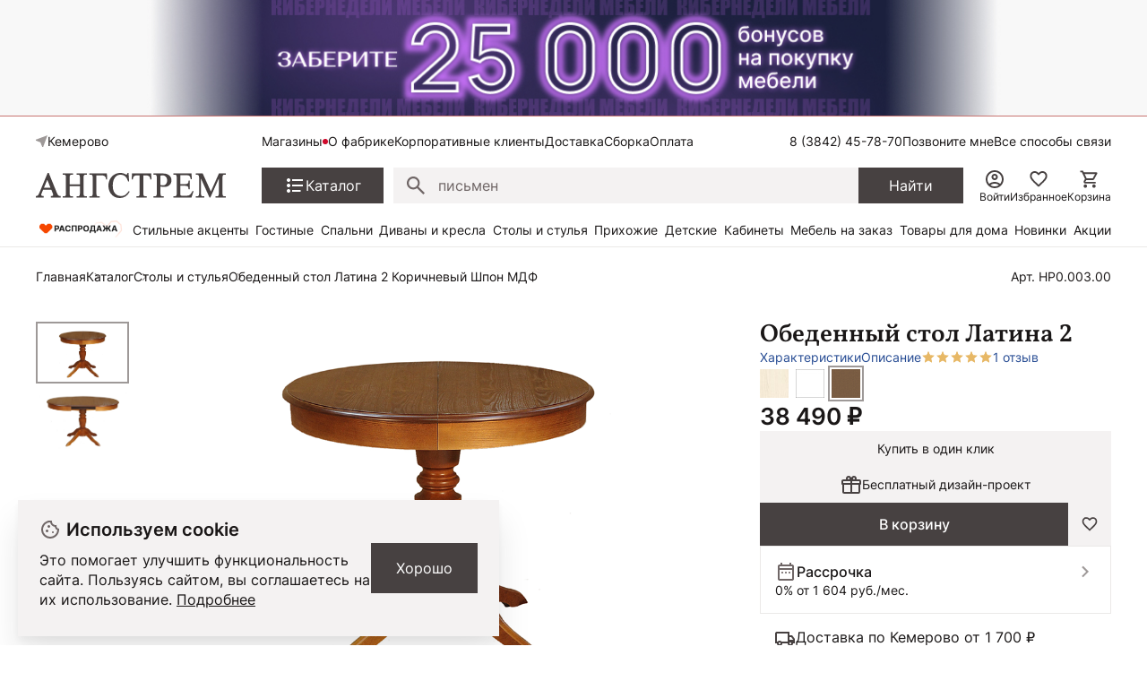

--- FILE ---
content_type: text/html; charset=UTF-8
request_url: https://kemerovo.angstrem-mebel.ru/products/147577/
body_size: 34575
content:
<!DOCTYPE html>
<html lang="ru">
<head>
    <meta name="viewport" content="width=device-width, initial-scale=1.0, minimum-scale=1.0, maximum-scale=1.0, user-scalable=no">
    <link rel="apple-touch-icon" sizes="180x180" href="/front/favicon/apple-touch-icon.png">
    <link rel="icon" type="image/png" sizes="32x32" href="/front/favicon/favicon-32x32.png">
    <link rel="icon" type="image/png" sizes="16x16" href="/front/favicon/favicon-16x16.png">
    <link rel="manifest" href="/front/favicon/site.webmanifest">
    <link rel="mask-icon" href="/front/favicon/safari-pinned-tab.svg" color="#5bbad5">
    <meta name="msapplication-TileColor" content="#da532c">
    <meta name="theme-color" content="#ffffff">
    <meta property="og:image"
          content="https://kemerovo.angstrem-mebel.ru/front/icons/static/logo.svg"/>
    <meta http-equiv="Content-Type" content="text/html; charset=UTF-8">
    <title itemprop="headline">Обеденный стол Латина 2 Коричневый купить  в Кемерово по цене производителя &quot;Ангстрем&quot; с доставкой</title>
    <meta http-equiv="Content-Type" content="text/html; charset=UTF-8" />
<meta name="description" content="В продаже Обеденный стол Латина 2 Коричневый  HP0.003.00  по цене 38 490 руб от производителя мебели Ангстрем. Более 30 вариантов в продаже обеденных столов.  Быстрая доставка в Кемерово, сборка, гарантия качества." />
<link rel="canonical" href="https://kemerovo.angstrem-mebel.ru/products/147577/" />
<script data-skip-moving="true">(function(w, d) {var v = w.frameCacheVars = {"CACHE_MODE":"HTMLCACHE","storageBlocks":[],"dynamicBlocks":{"AdsScriptsFrame":"d41d8cd98f00","headerCitySelectv2":"d41d8cd98f00","footerJs":"d41d8cd98f00"},"AUTO_UPDATE":true,"AUTO_UPDATE_TTL":1200,"version":2};var inv = false;if (v.AUTO_UPDATE === false){if (v.AUTO_UPDATE_TTL && v.AUTO_UPDATE_TTL > 0){var lm = Date.parse(d.lastModified);if (!isNaN(lm)){var td = new Date().getTime();if ((lm + v.AUTO_UPDATE_TTL * 1000) >= td){w.frameRequestStart = false;w.preventAutoUpdate = true;return;}inv = true;}}else{w.frameRequestStart = false;w.preventAutoUpdate = true;return;}}var r = w.XMLHttpRequest ? new XMLHttpRequest() : (w.ActiveXObject ? new w.ActiveXObject("Microsoft.XMLHTTP") : null);if (!r) { return; }w.frameRequestStart = true;var m = v.CACHE_MODE; var l = w.location; var x = new Date().getTime();var q = "?bxrand=" + x + (l.search.length > 0 ? "&" + l.search.substring(1) : "");var u = l.protocol + "//" + l.host + l.pathname + q;r.open("GET", u, true);r.setRequestHeader("BX-ACTION-TYPE", "get_dynamic");r.setRequestHeader("X-Bitrix-Composite", "get_dynamic");r.setRequestHeader("BX-CACHE-MODE", m);r.setRequestHeader("BX-CACHE-BLOCKS", v.dynamicBlocks ? JSON.stringify(v.dynamicBlocks) : "");if (inv){r.setRequestHeader("BX-INVALIDATE-CACHE", "Y");}try { r.setRequestHeader("BX-REF", d.referrer || "");} catch(e) {}if (m === "APPCACHE"){r.setRequestHeader("BX-APPCACHE-PARAMS", JSON.stringify(v.PARAMS));r.setRequestHeader("BX-APPCACHE-URL", v.PAGE_URL ? v.PAGE_URL : "");}r.onreadystatechange = function() {if (r.readyState != 4) { return; }var a = r.getResponseHeader("BX-RAND");var b = w.BX && w.BX.frameCache ? w.BX.frameCache : false;if (a != x || !((r.status >= 200 && r.status < 300) || r.status === 304 || r.status === 1223 || r.status === 0)){var f = {error:true, reason:a!=x?"bad_rand":"bad_status", url:u, xhr:r, status:r.status};if (w.BX && w.BX.ready && b){BX.ready(function() {setTimeout(function(){BX.onCustomEvent("onFrameDataRequestFail", [f]);}, 0);});}w.frameRequestFail = f;return;}if (b){b.onFrameDataReceived(r.responseText);if (!w.frameUpdateInvoked){b.update(false);}w.frameUpdateInvoked = true;}else{w.frameDataString = r.responseText;}};r.send();var p = w.performance;if (p && p.addEventListener && p.getEntries && p.setResourceTimingBufferSize){var e = 'resourcetimingbufferfull';var h = function() {if (w.BX && w.BX.frameCache && w.BX.frameCache.frameDataInserted){p.removeEventListener(e, h);}else {p.setResourceTimingBufferSize(p.getEntries().length + 50);}};p.addEventListener(e, h);}})(window, document);</script>


<link href="/bitrix/js/ui/design-tokens/dist/ui.design-tokens.css?172345056726358" type="text/css"  rel="stylesheet" />
<link href="/bitrix/js/ui/fonts/opensans/ui.font.opensans.css?16910770512555" type="text/css"  rel="stylesheet" />
<link href="/bitrix/js/main/popup/dist/main.popup.bundle.css?175101557631694" type="text/css"  rel="stylesheet" />
<link href="/bitrix/cache/css/s1/angstrem/template_9eff472debf21881c46cbba76f010ad5/template_9eff472debf21881c46cbba76f010ad5_v1.css?176788418714381" type="text/css"  data-template-style="true" rel="stylesheet" />
<link href="/bitrix/panel/main/popup.css?169107709322696" type="text/css"  data-template-style="true"  rel="stylesheet" />
<script>if(!window.BX)window.BX={};if(!window.BX.message)window.BX.message=function(mess){if(typeof mess==='object'){for(let i in mess) {BX.message[i]=mess[i];} return true;}};</script>
<script>(window.BX||top.BX).message({"JS_CORE_LOADING":"Загрузка...","JS_CORE_NO_DATA":"- Нет данных -","JS_CORE_WINDOW_CLOSE":"Закрыть","JS_CORE_WINDOW_EXPAND":"Развернуть","JS_CORE_WINDOW_NARROW":"Свернуть в окно","JS_CORE_WINDOW_SAVE":"Сохранить","JS_CORE_WINDOW_CANCEL":"Отменить","JS_CORE_WINDOW_CONTINUE":"Продолжить","JS_CORE_H":"ч","JS_CORE_M":"м","JS_CORE_S":"с","JSADM_AI_HIDE_EXTRA":"Скрыть лишние","JSADM_AI_ALL_NOTIF":"Показать все","JSADM_AUTH_REQ":"Требуется авторизация!","JS_CORE_WINDOW_AUTH":"Войти","JS_CORE_IMAGE_FULL":"Полный размер"});</script>

<script src="/bitrix/js/main/core/core.js?1767762218511455"></script>

<script>BX.Runtime.registerExtension({"name":"main.core","namespace":"BX","loaded":true});</script>
<script>BX.setJSList(["\/bitrix\/js\/main\/core\/core_ajax.js","\/bitrix\/js\/main\/core\/core_promise.js","\/bitrix\/js\/main\/polyfill\/promise\/js\/promise.js","\/bitrix\/js\/main\/loadext\/loadext.js","\/bitrix\/js\/main\/loadext\/extension.js","\/bitrix\/js\/main\/polyfill\/promise\/js\/promise.js","\/bitrix\/js\/main\/polyfill\/find\/js\/find.js","\/bitrix\/js\/main\/polyfill\/includes\/js\/includes.js","\/bitrix\/js\/main\/polyfill\/matches\/js\/matches.js","\/bitrix\/js\/ui\/polyfill\/closest\/js\/closest.js","\/bitrix\/js\/main\/polyfill\/fill\/main.polyfill.fill.js","\/bitrix\/js\/main\/polyfill\/find\/js\/find.js","\/bitrix\/js\/main\/polyfill\/matches\/js\/matches.js","\/bitrix\/js\/main\/polyfill\/core\/dist\/polyfill.bundle.js","\/bitrix\/js\/main\/core\/core.js","\/bitrix\/js\/main\/polyfill\/intersectionobserver\/js\/intersectionobserver.js","\/bitrix\/js\/main\/lazyload\/dist\/lazyload.bundle.js","\/bitrix\/js\/main\/polyfill\/core\/dist\/polyfill.bundle.js","\/bitrix\/js\/main\/parambag\/dist\/parambag.bundle.js"]);
</script>
<script>BX.Runtime.registerExtension({"name":"ui.dexie","namespace":"BX.DexieExport","loaded":true});</script>
<script>BX.Runtime.registerExtension({"name":"ls","namespace":"window","loaded":true});</script>
<script>BX.Runtime.registerExtension({"name":"fx","namespace":"window","loaded":true});</script>
<script>BX.Runtime.registerExtension({"name":"fc","namespace":"window","loaded":true});</script>
<script>BX.Runtime.registerExtension({"name":"ui.design-tokens","namespace":"window","loaded":true});</script>
<script>BX.Runtime.registerExtension({"name":"ui.fonts.opensans","namespace":"window","loaded":true});</script>
<script>BX.Runtime.registerExtension({"name":"main.popup","namespace":"BX.Main","loaded":true});</script>
<script>BX.Runtime.registerExtension({"name":"popup","namespace":"window","loaded":true});</script>
<script>BX.Runtime.registerExtension({"name":"main.pageobject","namespace":"BX","loaded":true});</script>
<script>(window.BX||top.BX).message({"JS_CORE_LOADING":"Загрузка...","JS_CORE_NO_DATA":"- Нет данных -","JS_CORE_WINDOW_CLOSE":"Закрыть","JS_CORE_WINDOW_EXPAND":"Развернуть","JS_CORE_WINDOW_NARROW":"Свернуть в окно","JS_CORE_WINDOW_SAVE":"Сохранить","JS_CORE_WINDOW_CANCEL":"Отменить","JS_CORE_WINDOW_CONTINUE":"Продолжить","JS_CORE_H":"ч","JS_CORE_M":"м","JS_CORE_S":"с","JSADM_AI_HIDE_EXTRA":"Скрыть лишние","JSADM_AI_ALL_NOTIF":"Показать все","JSADM_AUTH_REQ":"Требуется авторизация!","JS_CORE_WINDOW_AUTH":"Войти","JS_CORE_IMAGE_FULL":"Полный размер"});</script>
<script>BX.Runtime.registerExtension({"name":"window","namespace":"window","loaded":true});</script>
<script>(window.BX||top.BX).message({"MAIN_USER_CONSENT_REQUEST_TITLE":"Согласие пользователя","MAIN_USER_CONSENT_REQUEST_BTN_ACCEPT":"Принимаю","MAIN_USER_CONSENT_REQUEST_BTN_REJECT":"Не принимаю","MAIN_USER_CONSENT_REQUEST_LOADING":"Загрузка..","MAIN_USER_CONSENT_REQUEST_ERR_TEXT_LOAD":"Не удалось загрузить текст соглашения.","MAIN_USER_CONSENT_REQUEST_URL_CONFIRM":"Ознакомьтесь с текстом по ссылке"});</script>
<script>BX.Runtime.registerExtension({"name":"main_user_consent","namespace":"window","loaded":true});</script>
<script>(window.BX||top.BX).message({"LANGUAGE_ID":"ru","FORMAT_DATE":"DD.MM.YYYY","FORMAT_DATETIME":"DD.MM.YYYY HH:MI:SS","COOKIE_PREFIX":"BITRIX_SM","SERVER_TZ_OFFSET":"10800","UTF_MODE":"Y","SITE_ID":"s1","SITE_DIR":"\/"});</script>


<script src="/bitrix/js/ui/dexie/dist/dexie.bundle.js?1751015684218847"></script>
<script src="/bitrix/js/main/core/core_ls.js?17441225744201"></script>
<script src="/bitrix/js/main/core/core_fx.js?149470171116888"></script>
<script src="/bitrix/js/main/core/core_frame_cache.js?175101569216945"></script>
<script src="https://yastatic.net/s3/passport-sdk/autofill/v1/sdk-suggest-with-polyfills-latest.js"></script>
<script src="/bitrix/js/main/popup/dist/main.popup.bundle.js?1767762262119952"></script>
<script src="/bitrix/js/main/pageobject/dist/pageobject.bundle.js?1767762218999"></script>
<script src="/bitrix/js/main/core/core_window.js?171265274198766"></script>
<script>BX.setCSSList(["\/local\/templates\/angstrem\/components\/serso\/searchWithSuggest\/.default\/style.css","\/local\/templates\/.default\/components\/bitrix\/news.list\/angstrem.utp\/style.css","\/bitrix\/components\/bitrix\/main.userconsent.request\/templates\/.default\/user_consent.css"]);</script>
<script>
					(function () {
						"use strict";

						var counter = function ()
						{
							var cookie = (function (name) {
								var parts = ("; " + document.cookie).split("; " + name + "=");
								if (parts.length == 2) {
									try {return JSON.parse(decodeURIComponent(parts.pop().split(";").shift()));}
									catch (e) {}
								}
							})("BITRIX_CONVERSION_CONTEXT_s1");

							if (cookie && cookie.EXPIRE >= BX.message("SERVER_TIME"))
								return;

							var request = new XMLHttpRequest();
							request.open("POST", "/bitrix/tools/conversion/ajax_counter.php", true);
							request.setRequestHeader("Content-type", "application/x-www-form-urlencoded");
							request.send(
								"SITE_ID="+encodeURIComponent("s1")+
								"&sessid="+encodeURIComponent(BX.bitrix_sessid())+
								"&HTTP_REFERER="+encodeURIComponent(document.referrer)
							);
						};

						if (window.frameRequestStart === true)
							BX.addCustomEvent("onFrameDataReceived", counter);
						else
							BX.ready(counter);
					})();
				</script>
<script>window.addEventListener("load", function(event) {let tokenPageOrigin = "https://kemerovo.angstrem-mebel.ru";let oauthQueryParams = {client_id: "1b0323f6819c4c6b93901d1f79df118d", response_type: "token",redirect_uri: "https://kemerovo.angstrem-mebel.ru/yandexid/oauth.php"};function authorizationUser(o){console.log(o);let t="/bitrix/tools/yandexpay.yandexid/auth.php";fetch(t=t+"?action=ajax_authorization_user&access_token="+o,{method:"GET",headers:{"Content-Type":"application/json"}}).then(o=>o.json()).then(o=>{console.log(o),!1==o.error&&(window.location.href="/products/147577/")}).catch(o=>console.log("error",o))}let suggestParams = {"view":"button","parentId":"yandex-id-auth","buttonView":"additional","buttonTheme":"dark","buttonSize":"xs","buttonBorderRadius":"4"};function yandexIdInit(){window.YaAuthSuggest.init(oauthQueryParams,tokenPageOrigin,suggestParams).then(function(n){return n.handler()}).then(function(n){authorizationUser(n.access_token)}).catch(function(n){console.log("Что-то пошло не так: ",n)});};if(!!document.getElementById("yandex-id-auth")){yandexIdInit();} else {function handleBlockAppearance(o,d){for(let c of o)"childList"===c.type&&c.addedNodes.forEach(o=>{"yandex-id-auth"===o.id&&yandexIdInit()})};const observer=new MutationObserver(handleBlockAppearance);observer.observe(document.body,{childList:!0,subtree:!0});}})</script>
<script src="https://pay.yandex.ru/sdk/v1/pay.js" onload="onYaPayLoad()" async></script>



<script src="/bitrix/components/bitrix/main.userconsent.request/templates/.default/user_consent.js?176776226212870"></script>

        <link href="/front/vendors.css?1738574406" rel="stylesheet"><link href="/front/core.css?1768984665" rel="stylesheet"><link href="/front/catalog__all.css?1765881090" rel="stylesheet"><link href="/front/catalog__detail.css?1768819979" rel="stylesheet">    <div id="bxdynamic_AdsScriptsFrame_start" style="display:none"></div><div id="bxdynamic_AdsScriptsFrame_end" style="display:none"></div>    <script data-skip-moving="true">(function (a, s, y, n, c, h, i, d, e) {
            s.className += ' ' + y;
            h.start = 1 * new Date;
            h.end = i = function () {
                s.className = s.className.replace(RegExp(' ?' + y), '')
            };
            (a[n] = a[n] || []).hide = h;
            setTimeout(function () {
                i();
                h.end = null
            }, c);
            h.timeout = c;
        })(window, document.documentElement, 'async-hide', 'dataLayer', 4000,
            {'GTM-5WLTMG': true});</script>
    <!-- Google Tag Manager -->


    <script data-skip-moving="true">(function (w, d, s, l, i) {
            w[l] = w[l] || [];
            w[l].push({
                'gtm.start': new Date().getTime(), event: 'gtm.js'
            });
            var f = d.getElementsByTagName(s)[0],
                j = d.createElement(s),
                dl = l != 'dataLayer' ? '&l=' + l : '';
            j.async = true;
            j.src = '//www.googletagmanager.com/gtm.js?id=' + i + dl;
            f.parentNode.insertBefore(j, f);
        })(window, document, 'script', 'dataLayer', 'GTM-5WLTMG');</script>
    <!-- End Google Tag Manager -->



    <!-- Yandex.Metrika counter -->
    <script type="text/javascript" data-skip-moving="true">
        (function (m, e, t, r, i, k, a) {
            m[i] = m[i] || function () {
                (m[i].a = m[i].a || []).push(arguments)
            };
            m[i].l = 1 * new Date();
            k = e.createElement(t), a = e.getElementsByTagName(t)[0], k.async = 1, k.src = r, a.parentNode.insertBefore(k, a)
        })
        (window, document, "script", "https://mc.yandex.ru/metrika/tag.js", "ym");

        ym(7414111, "init", {
            clickmap: true,
            trackLinks: true,
            accurateTrackBounce: true,
            webvisor: true,
            ecommerce: "dataLayer",
            params: window.yaParams
        });
    </script>
    <noscript>
        <div><img src="https://mc.yandex.ru/watch/7414111" style="position:absolute; left:-9999px;" alt=""/>
        </div>
    </noscript>
    <!-- /Yandex.Metrika counter -->


<!-- Top.Mail.Ru counter -->
<script type="text/javascript">
    var _tmr = window._tmr || (window._tmr = []);
    _tmr.push({id: "3320262", type: "pageView", start: (new Date()).getTime(), pid: "USER_ID"});
    (function (d, w, id) {
        if (d.getElementById(id)) return;
        var ts = d.createElement("script");
        ts.type = "text/javascript";
        ts.async = true;
        ts.id = id;
        ts.src = "https://top-fwz1.mail.ru/js/code.js";
        var f = function () {
            var s = d.getElementsByTagName("script")[0];
            s.parentNode.insertBefore(ts, s);
        };
        if (w.opera == "[object Opera]") {
            d.addEventListener("DOMContentLoaded", f, false);
        } else {
            f();
        }
    })(document, window, "tmr-code");
</script>
<noscript>
    <div><img src="https://top-fwz1.mail.ru/counter?id=33...js=na" ; style="position:absolute;left:-9999px;"
              alt="Top.Mail.Ru"/></div>
</noscript>
<!-- /Top.Mail.Ru counter -->

        
    <meta name="mailru-verification" content="5e717c0862fab4ce"/>

    
                <script async crossorigin="anonymous" type="application/javascript"
                src="https://widget.videoforce.io/a3818ba2-72ed-4115-a070-09978e59b177"></script>
                <script id="easyteka" src="https://easyteka.com/scripts/v1/easyteka.min.js" defer data-mode="ign-sbd"></script>
        <script>
            document.addEventListener('allJsLoaded', function (e) {
                $(document).off("click", '#easyteka_container').on("click", '#easyteka_container', (function (t) {
                    ym(7414111, 'reachGoal', 'Online_primerka');
                }));
            });
        </script>
    
    <!--<script data-skip-moving="true"> @TODO Удалить mindbox
        try {
            mindbox = window.mindbox || function () {
                mindbox.queue.push(arguments);
            };
            mindbox.queue = mindbox.queue || [];
            mindbox('create', {
                endpointId: 'angstrem.Website',
                firebaseMessagingSenderId: "900253521735"
            });
            mindbox("webpush.create");

        } catch (x) {
        }
    </script>
    <script data-skip-moving="true" src="https://api.mindbox.ru/scripts/v1/tracker.js" async></script>-->
            <!-- UIS -->
        <script type="text/javascript" async
                src="https://app.comagic.ru/static/cs.min.js?k=A3U25gV2Sscmx1e0U77W46yBHY6ZKXxt"></script>
        <!-- UIS -->
                    <script src="//code.jivosite.com/widget/XhKcqDXkII" async></script>
        

    <script src="https://spx.otm-r.com/js/10001599.js" async defer></script>
</head>
<body>

    <div class="header-banner">
        <div class="header-banner__heading">
			<a href="/cybernedeli_na_site/" class="header-banner__description">
<div class="header-banner__text" style="color: #000000;font-weight: 700;">
</div>
 </a>
<style>
.header-banner__heading{
background-image: url(/upload/header50bon.jpg);
background-color:#f8f8f8;
background-repeat:no-repeat;
background-position: center center;
background-size: contain;
min-height:130px;
}
@media (max-width: 1023px)
.header-banner__heading{
display:none!important;
}
.smartbanner{
top:-84px!important;
}
</style>        </div>
    </div>

<nav class="ang-nav-mobile j-ang-nav-mobile">
    <ul class="ang-nav-mobile__list">
        <li class="ang-nav-mobile__item active">
            <a href="/" class="ang-nav-mobile__link">
                <div class="ang-nav-mobile__icon">
                    <svg class="ang-icon ang-icon--24">
                        <use xlink:href="/front/sprites/sprite.svg?1761718986#footer_menu_home"></use>
                    </svg>
                </div>
                <span class="ang-nav-mobile__label">Главная</span>
            </a>
        </li>
        <li class="ang-nav-mobile__item active">
            <a href="javascript:" class="ang-nav-mobile__link j-mobile-catalog-button">
                <div class="ang-nav-mobile__icon">
                    <svg class="ang-icon ang-icon--24">
                        <use xlink:href="/front/sprites/sprite.svg?1761718986#footer_menu_catalog"></use>
                    </svg>
                </div>
                <span class="ang-nav-mobile__label">Каталог</span>
            </a>
        </li>
        <li class="ang-nav-mobile__item active">
            <a href="/personal/cart/" class="ang-nav-mobile__link">
                <div class="ang-nav-mobile__icon">
                    <svg class="ang-icon ang-icon--24">
                        <use xlink:href="/front/sprites/sprite.svg?1761718986#footer_menu_cart"></use>
                    </svg>
                    <div class="count j-basket-count"></div>
                </div>
                <span class="ang-nav-mobile__label">Корзина</span>
            </a>
        </li>
        <li class="ang-nav-mobile__item">
            <a href="/personal/favorites/" class="ang-nav-mobile__link">
                <div class="ang-nav-mobile__icon">
                    <svg class="ang-icon ang-icon--24">
                        <use xlink:href="/front/sprites/sprite.svg?1761718986#footer_menu_fav"></use>
                    </svg>
                    <div class="count count--gray j-wishlist-header"></div>
                </div>
                <span class="ang-nav-mobile__label">Избранное</span>
            </a>
        </li>
        <li class="ang-nav-mobile__item active">
                            <a href="javascript:" class="ang-nav-mobile__link j-slidebox-auth">
                    <div class="ang-nav-mobile__icon">
                        <svg class="ang-icon ang-icon--24">
                            <use xlink:href="/front/sprites/sprite.svg?1761718986#footer_menu_profile"></use>
                        </svg>
                    </div>
                    <span class="ang-nav-mobile__label">Войти</span>
                </a>
                    </li>
    </ul>
</nav>

<div class="ang-header-container j-header">
    <div id="bxdynamic_headerCitySelectv2_start" style="display:none"></div><div id="bxdynamic_headerCitySelectv2_end" style="display:none"></div>    <div class="ang-container">
        <div class="ang-header">


            <div class="ang-header__top-mobile ang-hide-fl-md">
                <div class="ang-header__top-mobile-burger">
                    <a href="javascript:" class="ang-iconed ang-burgermenu-button j-burgermenu-button">
                        <svg class="ang-icon ang-icon--24">
                            <use class="ang-icon-burgermenu"
                                 xlink:href="/front/sprites/sprite.svg?1761718986#burgermenu"></use>
                            <use class="ang-icon-burgermenuclose"
                                 xlink:href="/front/sprites/sprite.svg?1761718986#burgermenuclose"></use>
                        </svg>
                    </a>
                </div>
                <div class="ang-header__top-mobile-logo">
                    <a href="/" class="ang-iconed">
                        <svg width="136" height="18">
                            <use xlink:href="/front/sprites/sprite.svg?1761718986#logo"></use>
                        </svg>
                    </a>
                </div>


                <div class="ang-header__top-mobile-icons">
                    <ul class="ang-top-links ang-top-links--al-end">
                        <li><a href="javascript:" class="ang-iconed j-slidebox-all-contacts">
                                <svg class="ang-icon ang-icon--24">
                                    <use xlink:href="/front/sprites/sprite.svg?1761718986#icons-phone"></use>
                                </svg>
                            </a></li>
                        <li class="ang-show-fl-sm"><a href="/personal/favorites/" class="ang-iconed ang-header-icons__icon">
                        <li><a href="/b2b/" class="ang-iconed ang-header-icons__icon">
                                <svg class="ang-icon ang-icon--24">
                                    <use xlink:href="/front/sprites/sprite.svg?1761718986#b2b"></use>
                                </svg>
                            </a></li>
                        <li class="ang-show-fl-sm"><a href="/personal/cart/" class="ang-iconed ang-header-icons__icon">
                                <svg class="ang-icon ang-icon--24">
                                    <use xlink:href="/front/sprites/sprite.svg?1761718986#header-basket"></use>
                                </svg>
                                <div class="count j-basket-count"></div>
                            </a></li>
                    </ul>

                </div>

            </div>


            <div class="ang-header__top  ang-show-fl-md">

                <div class="ang-top-location">

                    <div class="ang-header__dropdown">
                        <span class="ang-hidden j-header-location-module"></span>
                        <a href="javascript:" class="ang-iconed j-header-location">
                            <svg class="ang-icon ang-icon--x-small">
                                <use xlink:href="/front/sprites/sprite.svg?1761718986#location"></use>
                            </svg>
                            <span class="ang-iconed__text">Кемерово</span>
                        </a>
                    </div>
                    <!--<div class="am-header-shops mobile-hidden">
                        <div class="">
                            <a href="#" class="am-header-link">Магазины</a>
                        </div>
                    </div>-->
                </div>


                <div class="ang-header__top-menu ang-show-md">
                    
<ul class="ang-top-links">
    <li><a class="new"           href="/about/contact/kemerovo/">Магазины</a></li>
    <li><a href="/about/">О фабрике</a></li>
    <li><a href="/b2b/">Корпоративные клиенты</a></li>
    <li><a href="/delivery/">Доставка</a></li>
    <li><a href="/sborka/">Сборка</a></li>
    <li><a href="/oplata/">Оплата</a></li>
        </ul>                </div>


                <div class="ang-header__top-phones">
                    <ul class="ang-top-links">
                        <li>
                                                            <!--<a href="tel:+78001006868" class="tel">8 (800) 100-68-68</a>-->
<a  class="tel header-link" href="tel:+78003014726">8 (800) 301-47-26</a>                                                    </li>
                        <li><a class="j-sb-form" href="javascript:" data-sb-code="callback" data-sb-title="Позвоните мне">
                                Позвоните мне
                            </a></li>
                        <li><span class="ang-hidden j-slidebox-all-contacts-module"></span><a href="javascript:"
                                                                                              class="j-slidebox-all-contacts">Все
                                способы связи</a></li>
                    </ul>
                </div>
            </div>

            <div class="ang-header__main">
                <a href="/">
                    <div class="ang-header__main-logo ang-show-md">
                    </div>
                </a>
                <nav class="ang-nav-catalog">
                    <button class="j-nav-catalog-btn">
                        <svg class="ang-icon ang-icon--24">
                            <use class="ang-icon-burger"
                                 xlink:href="/front/sprites/sprite.svg?1761718986#button-burger"></use>
                            <use class="ang-icon-close"
                                 xlink:href="/front/sprites/sprite.svg?1761718986#button-close"></use>
                        </svg>
                        <span class="ang-iconed__text">Каталог</span>
                    </button>
                </nav>

                
    <form class="ang-header-search j-header-search" itemscope itemtype="https://schema.org/WebSite" action="/search/">
        <div class="ang-iconed-input w-100">
            <svg class="ang-icon  ang-icon--20">
                <use xlink:href="/front/sprites/sprite.svg?1761718986#search"></use>
            </svg>
            <div class="ang-header-search__container">
                <input type="text" name="q" placeholder="Поиск товаров" value="" autocomplete="off"/>
                <div class="ang-header-search__clear"></div>
                <div class="ang-search-popup ang-scrollbar">
                    <div class="ang-search-popup__container">
                        <div class="message"></div>
                        <div class="row"></div>
                        <div class="cols">
                            <div class="col"></div>
                            <div class="col"></div>
                        </div>
                    </div>
                </div>
            </div>
        </div>
        <button class="ang-show-fl-md">
            <span class="button_caption">Найти</span>
        </button>
        <div class="overlay"></div>
    </form>



                <div class="ang-header-icons ang-show-fl-md">
                                            <span class="ang-hidden j-slidebox-auth-module" data-auth="false"></span>
                        <span href="javascript:" class="ang-header-icons__icon j-slidebox-auth">
                            <svg class="ang-icon  ang-icon--24">
                                <use xlink:href="/front/sprites/sprite.svg?1761718986#header-user"></use>
                            </svg>
                            <span>Войти</span>
                        </span>
                    
                    <a href="/personal/favorites/" class="ang-header-icons__icon">
                        <svg class="ang-icon  ang-icon--24">
                            <use xlink:href="/front/sprites/sprite.svg?1761718986#icons_heart"></use>
                        </svg>
                        <span>Избранное</span>
                        <div class="count count--gray j-wishlist-header"></div>
                    </a>
                    <a href="/personal/cart/" class="ang-header-icons__icon">
                        <svg class="ang-icon  ang-icon--24">
                            <use xlink:href="/front/sprites/sprite.svg?1761718986#header-basket"></use>
                        </svg>
                        <span>Корзина</span>
                        <div class="count j-basket-count"></div>
                    </a>
                </div>

            </div>

            
    <div class="ang-header__menu ang-show-fl-md">
                                            <a href="/promos/chestnye-tseny/">
                <img src="/upload/iblock/b9e/e058nvfj7rs7hf7c20yqc1n16ti3v4cl.gif" style="width:100px;">            </a>
                                            <a href="/promos/stilnye-aktsenty-dlya-vashego-interera/">
                Стильные акценты            </a>
                                            <a href="/catalog/living/">
                Гостиные            </a>
                                            <a href="/catalog/bedroom/">
                Спальни            </a>
                                            <a href="/catalog/myagkaya-mebel/">
                Диваны и кресла            </a>
                                            <a href="/catalog/tables_and_chairs/">
                Столы и стулья            </a>
                                            <a href="/catalog/hall/">
                Прихожие            </a>
                                            <a href="/catalog/kids/">
                Детские            </a>
                                            <a href="/catalog/offices/">
                Кабинеты            </a>
                                            <a href="/mebel-na-zakaz/">
                Мебель на заказ            </a>
                                            <a href="/catalog/household/">
                Товары для дома            </a>
                                            <a href="/catalog/new/">
                Новинки            </a>
                                            <a href="/sale/">
                Акции            </a>
            </div>
        </div>


        <!-- catalog menu popup -->
        
<div class="ang-catalog-menu j-catalog-menu ang-scrollbar">
    <div class="ang-container">
        <ul class="ang-catalog-menu-select">
                            <li>
                    <input type="radio" id="topMenuGroup2053" name="topMenuGroup"
                           value="2053" checked />
                    <label for="topMenuGroup2053">Товары</label>
                </li>
                                <li>
                    <input type="radio" id="topMenuGroup2067" name="topMenuGroup"
                           value="2067"  />
                    <label for="topMenuGroup2067">Комнаты</label>
                </li>
                                <li>
                    <input type="radio" id="topMenuGroup2069" name="topMenuGroup"
                           value="2069"  />
                    <label for="topMenuGroup2069">Стили</label>
                </li>
                        </ul>

        <div class=" ang-no-gutters ang-catalog-menu-row">
            <div class="ang-catalog-menu-col">
                            <div class="ang-catalog-menu-group active" data-id="2053">
                
                                            <div class="ang-menu-block">
                            
                            <a href="javascript:"
                               class="ang-menu-block__header ang-iconed ang-iconed--g-8 is-parent ">
                                                                    <svg class="ang-icon ang-icon--24">
                                        <use xlink:href="/front/sprites/sprite.svg?1761718986#catalog-menu-dresser"></use>
                                    </svg>
                                                                <span class="ang-iconed__text">Шкафы</span>
                            </a>
                                                            <ul>
                                                                                                                    <li>
                                            <a href="/catalog/shkaf/">Все шкафы</a>
                                        </li>
                                                                                                                    <li>
                                            <a href="/catalog/shkafy-kupe/">Шкафы-купе</a>
                                        </li>
                                                                                                                    <li>
                                            <a href="/catalog/raspashnye-shkafy/">Распашные шкафы</a>
                                        </li>
                                                                                                                    <li>
                                            <a href="/catalog/shkafy-platyanye/">Шкафы платяные</a>
                                        </li>
                                                                                                                    <li>
                                            <a href="/catalog/shkafy-vitriny/">Шкафы-витрины</a>
                                        </li>
                                                                                                                        <li class=" j-show-more">
                                                <span href="javascript:"
                                                      class="ang-iconed ang-iconed--g-2 ang-show-more-links">
                                                    <span class="ang-iconed__text">Еще</span>
                                                    <svg class="ang-icon ang-icon--24">
                                                        <use xlink:href="/front/sprites/sprite.svg?1761718986#chevron_down"></use>
                                                    </svg>
                                                </span>
                                            </li>
                                                                                <li>
                                            <a href="/catalog/uglovye-shkafy/">Угловые шкафы</a>
                                        </li>
                                                                                                                    <li>
                                            <a href="/catalog/knizhnye-shkafy/">Книжные шкафы</a>
                                        </li>
                                                                    </ul>
                                                    </div>
                    

                
                                            <div class="ang-menu-block">
                            
                            <a href="javascript:"
                               class="ang-menu-block__header ang-iconed ang-iconed--g-8 is-parent ">
                                                                    <svg class="ang-icon ang-icon--24">
                                        <use xlink:href="/front/sprites/sprite.svg?1761718986#catalog-menu-chair_alt"></use>
                                    </svg>
                                                                <span class="ang-iconed__text">Столы и стулья</span>
                            </a>
                                                            <ul>
                                                                                                                    <li>
                                            <a href="/catalog/stoly/">Столы</a>
                                        </li>
                                                                                                                    <li>
                                            <a href="/catalog/stulya/">Стулья</a>
                                        </li>
                                                                    </ul>
                                                    </div>
                    

                
                                            <div class="ang-menu-block">
                            
                            <a href="javascript:"
                               class="ang-menu-block__header ang-iconed ang-iconed--g-8 is-parent ">
                                                                    <svg class="ang-icon ang-icon--24">
                                        <use xlink:href="/front/sprites/sprite.svg?1761718986#catalog-menu-shelves"></use>
                                    </svg>
                                                                <span class="ang-iconed__text">Стеллажи и полки</span>
                            </a>
                                                            <ul>
                                                                                                                    <li>
                                            <a href="/catalog/stellazhi/">Стеллажи</a>
                                        </li>
                                                                                                                    <li>
                                            <a href="/catalog/polki/">Полки</a>
                                        </li>
                                                                                                                    <li>
                                            <a href="/catalog/veshalki/">Вешалки</a>
                                        </li>
                                                                                                                    <li>
                                            <a href="/catalog/podstavki/">Подставки</a>
                                        </li>
                                                                    </ul>
                                                    </div>
                    

                
                                            <div class="ang-menu-block">
                            
                            <a href="javascript:"
                               class="ang-menu-block__header ang-iconed ang-iconed--g-8 is-parent ">
                                                                    <svg class="ang-icon ang-icon--24">
                                        <use xlink:href="/front/sprites/sprite.svg?1761718986#catalog-menu-chair"></use>
                                    </svg>
                                                                <span class="ang-iconed__text">Диваны и кресла</span>
                            </a>
                                                            <ul>
                                                                                                                    <li>
                                            <a href="/catalog/divany/">Диваны</a>
                                        </li>
                                                                                                                    <li>
                                            <a href="/catalog/kresla/">Кресла</a>
                                        </li>
                                                                                                                    <li>
                                            <a href="/catalog/banketki/">Банкетки</a>
                                        </li>
                                                                                                                    <li>
                                            <a href="/catalog/pufy/">Пуфы</a>
                                        </li>
                                                                    </ul>
                                                    </div>
                    

                
                                            <div class="ang-menu-block">
                            
                            <a href="javascript:"
                               class="ang-menu-block__header ang-iconed ang-iconed--g-8 is-parent ">
                                                                    <svg class="ang-icon ang-icon--24">
                                        <use xlink:href="/front/sprites/sprite.svg?1761718986#catalog-menu-shelves"></use>
                                    </svg>
                                                                <span class="ang-iconed__text">Комоды и тумбы</span>
                            </a>
                                                            <ul>
                                                                                                                    <li>
                                            <a href="/catalog/tumby/">Тумбы</a>
                                        </li>
                                                                                                                    <li>
                                            <a href="/catalog/komody/">Комоды</a>
                                        </li>
                                                                                                                    <li>
                                            <a href="/catalog/obuvnitsy/">Обувницы</a>
                                        </li>
                                                                    </ul>
                                                    </div>
                    

                
                                            <div class="ang-menu-block">
                            
                            <a href="javascript:"
                               class="ang-menu-block__header ang-iconed ang-iconed--g-8 is-parent ">
                                                                    <svg class="ang-icon ang-icon--24">
                                        <use xlink:href="/front/sprites/sprite.svg?1761718986#catalog-menu-event_seat"></use>
                                    </svg>
                                                                <span class="ang-iconed__text">Матрасы</span>
                            </a>
                                                            <ul>
                                                                                                                    <li>
                                            <a href="/catalog/mattress/">Все матрасы</a>
                                        </li>
                                                                                                                    <li>
                                            <a href="/catalog/dvuspalnye-matrasy/">Двуспальные матрасы</a>
                                        </li>
                                                                                                                    <li>
                                            <a href="/catalog/detskie-matrasy/">Детские матрасы</a>
                                        </li>
                                                                                                                    <li>
                                            <a href="/catalog/tovary-dlya-sna/">Товары для сна</a>
                                        </li>
                                                                    </ul>
                                                    </div>
                    

                
                                            <div class="ang-menu-block">
                            
                            <a href="javascript:"
                               class="ang-menu-block__header ang-iconed ang-iconed--g-8 is-parent ">
                                                                    <svg class="ang-icon ang-icon--24">
                                        <use xlink:href="/front/sprites/sprite.svg?1761718986#catalog-menu-bed"></use>
                                    </svg>
                                                                <span class="ang-iconed__text">Кровати</span>
                            </a>
                                                            <ul>
                                                                                                                    <li>
                                            <a href="/catalog/krovati/">Все кровати</a>
                                        </li>
                                                                                                                    <li>
                                            <a href="/catalog/dvuspalnye-krovati/">Двуспальные кровати</a>
                                        </li>
                                                                                                                    <li>
                                            <a href="/catalog/odnospalnye-krovati/?sort=id.asc">Односпальные кровати</a>
                                        </li>
                                                                                                                    <li>
                                            <a href="/catalog/detskie-krovati/">Детские кровати</a>
                                        </li>
                                                                    </ul>
                                                    </div>
                    

                
                                            <div class="ang-menu-block">
                            
                            <a href="javascript:"
                               class="ang-menu-block__header ang-iconed ang-iconed--g-8 is-parent ">
                                                                    <svg class="ang-icon ang-icon--24">
                                        <use xlink:href="/front/sprites/sprite.svg?1761718986#catalog-menu-event_seat"></use>
                                    </svg>
                                                                <span class="ang-iconed__text">Товары для дома</span>
                            </a>
                                                            <ul>
                                                                                                                    <li>
                                            <a href="/catalog/svetilniki/">Освещение</a>
                                        </li>
                                                                                                                    <li>
                                            <a href="/catalog/mirrors/">Зеркала</a>
                                        </li>
                                                                                                                    <li>
                                            <a href="/catalog/tekstil/">Текстиль</a>
                                        </li>
                                                                                                                    <li>
                                            <a href="/catalog/predmety-interera/">Предметы интерьера</a>
                                        </li>
                                                                                                                    <li>
                                            <a href="/catalog/organayzery/">Органайзеры</a>
                                        </li>
                                                                    </ul>
                                                    </div>
                    

                
                                            <div class="ang-menu-block">
                            
                            <a href="javascript:"
                               class="ang-menu-block__header ang-iconed ang-iconed--g-8 is-parent ">
                                                                    <svg class="ang-icon ang-icon--24">
                                        <use xlink:href="/front/sprites/sprite.svg?1761718986#catalog-menu-countertops"></use>
                                    </svg>
                                                                <span class="ang-iconed__text">Кухни</span>
                            </a>
                                                            <ul>
                                                                                                                    <li>
                                            <a href="/catalog/kyxni/">Все кухни</a>
                                        </li>
                                                                                                                    <li>
                                            <a href="/catalog/kyxni/pryamye-kukhni/">Прямые кухни</a>
                                        </li>
                                                                                                                    <li>
                                            <a href="/catalog/kyxni/uglovye-kukhni/">Угловые кухни</a>
                                        </li>
                                                                    </ul>
                                                    </div>
                    

                
                                            <div class="ang-menu-block">
                            
                            <a href="javascript:"
                               class="ang-menu-block__header ang-iconed ang-iconed--g-8 is-parent ">
                                                                <span class="ang-iconed__text">Еще</span>
                            </a>
                                                            <ul>
                                                                                                                    <li>
                                            <a href="/mebel-na-zakaz/">Мебель на заказ</a>
                                        </li>
                                                                                                                    <li>
                                            <a href="/solutions/">Интерьерные решения</a>
                                        </li>
                                                                                                                    <li>
                                            <a href="/promos/chestnye-tseny/">Распродажа</a>
                                        </li>
                                                                                                                    <li>
                                            <a href="/sale/">Акции</a>
                                        </li>
                                                                                                                    <li>
                                            <a href="/collections/">Коллекции</a>
                                        </li>
                                                                                                                        <li class=" j-show-more">
                                                <span href="javascript:"
                                                      class="ang-iconed ang-iconed--g-2 ang-show-more-links">
                                                    <span class="ang-iconed__text">Еще</span>
                                                    <svg class="ang-icon ang-icon--24">
                                                        <use xlink:href="/front/sprites/sprite.svg?1761718986#chevron_down"></use>
                                                    </svg>
                                                </span>
                                            </li>
                                                                                <li>
                                            <a href="/promos/spetstovary/">В наличии на складе</a>
                                        </li>
                                                                                                                    <li>
                                            <a href="/catalog/new/">Новинки</a>
                                        </li>
                                                                    </ul>
                                                    </div>
                    

                            </div>
                        </div>
            <div class="ang-catalog-menu-col">
                            <div class="ang-catalog-menu-group " data-id="2067">
                
                                            <div class="ang-menu-block">
                            
                            <a href="javascript:"
                               class="ang-menu-block__header ang-iconed ang-iconed--g-8 is-parent header-hide-mobile">
                                                                    <svg class="ang-icon ang-icon--24">
                                        <use xlink:href="/front/sprites/sprite.svg?1761718986#catalog-menu-meeting_room"></use>
                                    </svg>
                                                                <span class="ang-iconed__text">Комнаты</span>
                            </a>
                                                            <ul>
                                                                                                                    <li>
                                            <a href="/catalog/bedroom/">Спальни</a>
                                        </li>
                                                                                                                    <li>
                                            <a href="/catalog/living/">Гостиные</a>
                                        </li>
                                                                                                                    <li>
                                            <a href="/catalog/kids/">Детские</a>
                                        </li>
                                                                                                                    <li>
                                            <a href="/catalog/hall/">Прихожие</a>
                                        </li>
                                                                                                                    <li>
                                            <a href="/catalog/offices/">Кабинеты</a>
                                        </li>
                                                                                                                        <li class=" j-show-more">
                                                <span href="javascript:"
                                                      class="ang-iconed ang-iconed--g-2 ang-show-more-links">
                                                    <span class="ang-iconed__text">Еще</span>
                                                    <svg class="ang-icon ang-icon--24">
                                                        <use xlink:href="/front/sprites/sprite.svg?1761718986#chevron_down"></use>
                                                    </svg>
                                                </span>
                                            </li>
                                                                                <li>
                                            <a href="/catalog/garderobnye/">Гардеробные</a>
                                        </li>
                                                                    </ul>
                                                    </div>
                    

                            </div>
                        <div class="ang-catalog-menu-group " data-id="2069">
                
                                            <div class="ang-menu-block">
                            
                            <a href="javascript:"
                               class="ang-menu-block__header ang-iconed ang-iconed--g-8 is-parent header-hide-mobile">
                                                                    <svg class="ang-icon ang-icon--24">
                                        <use xlink:href="/front/sprites/sprite.svg?1761718986#catalog-menu-draw_collage"></use>
                                    </svg>
                                                                <span class="ang-iconed__text">Стили</span>
                            </a>
                                                            <ul>
                                                                                                                    <li>
                                            <a href="/by_styles/mebel-v-stile-loft/">Лофт</a>
                                        </li>
                                                                                                                    <li>
                                            <a href="/by_styles/mebel-v-klassicheskom-stile/">Классический</a>
                                        </li>
                                                                                                                    <li>
                                            <a href="/by_styles/mebel-v-skandinavskom-stile/">Скандинавский</a>
                                        </li>
                                                                                                                    <li>
                                            <a href="/by_styles/mebel-v-stile-minimalizm/">Минимализм</a>
                                        </li>
                                                                                                                    <li>
                                            <a href="/by_styles/mebel-v-stile-kantri/">Кантри</a>
                                        </li>
                                                                                                                        <li class=" j-show-more">
                                                <span href="javascript:"
                                                      class="ang-iconed ang-iconed--g-2 ang-show-more-links">
                                                    <span class="ang-iconed__text">Еще</span>
                                                    <svg class="ang-icon ang-icon--24">
                                                        <use xlink:href="/front/sprites/sprite.svg?1761718986#chevron_down"></use>
                                                    </svg>
                                                </span>
                                            </li>
                                                                                <li>
                                            <a href="/by_styles/mebel-v-stile-ar-deko/">Ар-Деко</a>
                                        </li>
                                                                                                                    <li>
                                            <a href="/by_styles/mebel-v-anglijskom-stile/">Английский</a>
                                        </li>
                                                                    </ul>
                                                    </div>
                    

                            </div>
                        </div>
        </div>
    </div>
</div>

        
        <!-- catalog menu popup -->

        <!-- burger menu popup -->
        <div class="ang-burger-menu j-burger-menu ang-scrollbar">
            <div class="ang-container ">
                <div class="rows">
                    <ul class="links">
                        <li>
                            <a href="javascript:" class="ang-iconed j-header-location">
                                <svg class="ang-icon ang-icon--24">
                                    <use xlink:href="/front/sprites/sprite.svg?1761718986#icons_location_near_me"></use>
                                </svg>
                                <span class="ang-iconed__text">Кемерово</span>
                            </a>
                        </li>
                        <li>
                            <div class="inline-links">
                                <span class="ang-iconed j-slidebox-all-contacts">
                                    <svg class="ang-icon ang-icon--24">
                                        <use xlink:href="/front/sprites/sprite.svg?1761718986#icons-phone"></use>
                                    </svg>
                                    <span class="ang-iconed__text">
                                                                                    <!--<a href="tel:+78001006868" class="tel">8 (800) 100-68-68</a>-->
<a  class="tel header-link" href="tel:+78003014726">8 (800) 301-47-26</a>                                                                            </span>
                                </span>
                                <a href="javascript:"
                                   class="all-contacts j-slidebox-all-contacts">Все
                                    способы связи</a>
                            </div>

                        </li>
                        <li>
                                                            <span href="javascript:" class="ang-iconed j-slidebox-auth">
                                    <svg class="ang-icon  ang-icon--24">
                                        <use xlink:href="/front/sprites/sprite.svg?1761718986#header-user"></use>
                                    </svg>
                                    <span class="ang-iconed__text">Войти</span>
                                </span>
                                                    </li>
                    </ul>

                    <ul class="links">
    <li><a href="/about/">О компании</a></li>
    <li><a href="/preimushestva/">Преимущества</a></li>
    <li><a href="/nashi-dizaynery/">Наши дизайнеры</a></li>
    <li><a href="/faq/">Вопрос-ответ</a></li>
    <!--<li><a href="/direktor-po-klientam/">Горячая линия</a></li>-->
    <li><a href="/about/contact/kemerovo/">Адреса магазинов</a></li>
    <li><a href="https://www.angstrem-mebel.ru/b2b/">Для корпоративных клиентов</a></li>
</ul>
<ul class="links">
    <li><a href="/oplata/">Оплата</a></li>
    <li><a href="/sborka/">Сборка</a></li>
    <li><a href="/garantiya-10-let/">Гарантия</a></li>
    <li><a href="/delivery/">Доставка</a></li>
    <li><a href="/certificates/">Сертификаты</a></li>
    <li><a href="/otzyvy/">Отзывы</a></li>
</ul>
<ul class="links">
    <li><a href="/sale/">Акции</a></li>
    <li><a href="/collections/">Наши коллекции</a></li>
    <li><a href="/by_styles/">Мебель по стилям</a></li>
        <li><a href="/mebel-na-zakaz/">Мебель на заказ</a></li>
</ul>
<ul class="links">
    <li><a href="/novosti/">Новости</a></li>
    <li><a href="/blog/">Блог</a></li>
    <li><a href="/about/video-angstrem/">Видео</a></li>
    <li><a href="/photos/">Галерея</a></li>
</ul>
<ul class="links">
    <li><a href="/karera-v-angstrem/">Карьера в Ангстрем</a></li>
    <li><a href="/about/contact/offices/">Сотрудничество</a></li>
    <!--<li><a href="/designers/" target="_blank">Дизайнерам</a></li>-->
    <!--<li><a href="https://franshiza.angstrem-mebel.ru/angstremnew " target="_blank">Франшиза</a></li>-->
    <li><a href="/pravila-primeneniya-rekomendatelnykh-tekhnologiy/">Рекомендательные технологии</a></li>
    <li><a href="/politika-angstrem-za-prava-cheloveka/">Политика за права человека</a></li>
    <li><a href="/politika-ispolzovaniya-faylov-cookie/">Политика использования файлов «cookie»</a></li>
    <li><a href="/politika-v-otnoshenii-obrabotki-personalnykh-dannykh/">Политика в отношении обработки персональных данных </a></li>
</ul>
                                        <div class="ang-social-list">
    <span>Присоединяйтесь в соцсетях</span>
    <ul class="ang-social-list__list">
        <li>
            <a href="https://vk.com/angstremmebel" rel="nofollow" target="_blank" class="ang-iconed">
                <svg class="ang-icon ang-icon--24 ang-icon--center">
                    <use xlink:href="/front/sprites/sprite.svg?1761718986#icons-social-vk"></use>
                </svg>
            </a>
        </li>
        <li>
            <a href="https://ok.ru/angstremmebel" rel="nofollow" target="_blank" class="ang-iconed">
                <svg class="ang-icon ang-icon--24 ang-icon--center">
                    <use xlink:href="/front/sprites/sprite.svg?1761718986#icons-social-od"></use>
                </svg>
            </a>
        </li>
        <li>
            <a href="https://www.youtube.com/channel/UC6RpKNMQaYkYwngCu8H7qkw/feed" rel="nofollow" target="_blank" class="ang-iconed">
                <svg class="ang-icon ang-icon--24 ang-icon--center">
                    <use xlink:href="/front/sprites/sprite.svg?1761718986#icons-social-yt"></use>
                </svg>
            </a>
        </li>
        <li>
            <a href="https://www.pinterest.ru/angstremmebel/_created/" rel="nofollow" target="_blank" class="ang-iconed">
                <svg class="ang-icon ang-icon--24 ang-icon--center">
                    <use xlink:href="/front/sprites/sprite.svg?1761718986#icons-social-pt"></use>
                </svg>
            </a>
        </li>
        <li>
            <a href="https://t.me/angstremmebel" rel="nofollow" target="_blank" class="ang-iconed">
                <svg class="ang-icon ang-icon--24 ang-icon--center">
                    <use xlink:href="/front/sprites/sprite.svg?1761718986#icons-social-tg"></use>
                </svg>
            </a>
        </li>
        <li>
            <a href="https://zen.yandex.ru/angstrem" rel="nofollow" target="_blank" class="ang-iconed">
                <svg class="ang-icon ang-icon--24 ang-icon--center">
                    <use xlink:href="/front/sprites/sprite.svg?1761718986#icons-social-dz"></use>
                </svg>
            </a>
        </li>
    </ul>
</div>
                </div>

            </div>
        </div>
        <!-- burger menu popup -->
    </div>

</div>



<div class="ang-container">

            <div class="ang-breadcrumbs-title">
            <div class="line j-breadcrumbs">
                <!--breadcrumbs-->
                                    <ul class="ang-breadcrumbs" itemscope itemtype="https://schema.org/BreadcrumbList"><li itemprop="itemListElement" itemscope itemtype="https://schema.org/ListItem"">
					<a href="/" title="Главная" itemprop="item">
						<span itemprop="name">
							Главная
						</span>
					</a>
					<meta itemprop="position" content="1"/>
				</li><li itemprop="itemListElement" itemscope itemtype="https://schema.org/ListItem"">
					<a href="/catalog/" title="Каталог" itemprop="item">
						<span itemprop="name">
							Каталог
						</span>
					</a>
					<meta itemprop="position" content="2"/>
				</li><li itemprop="itemListElement" itemscope itemtype="https://schema.org/ListItem"">
					<a href="/catalog/tables_and_chairs/" title="Столы и стулья" itemprop="item">
						<span itemprop="name">
							Столы и стулья
						</span>
					</a>
					<meta itemprop="position" content="3"/>
				</li><li itemprop="itemListElement" itemscope itemtype="https://schema.org/ListItem">
					<span itemprop="name">
						Обеденный стол Латина 2 Коричневый Шпон МДФ
					</span>
					<meta itemprop="position" content="4" />
				</li></ul>                                <div>    Арт. HP0.003.00    </div>
                <!--breadcrumbs-->
            </div>


                    </div>
    




<div class="ang-catalog-detail j-catalog-item" itemscope itemtype="https://schema.org/Product"
     data-goods-id='147577'
     data-id='147577'
     data-name='Обеденный стол Латина 2'
     data-type="1"
     data-section-id="1731"
     data-list="Карточка товара"
     data-brand="Angstrem"
     data-category="Столы и стулья"
     data-goods-price="0"
     data-index="1"
            data-goods-id="147577"
        
    >

    <meta itemprop="name" content="Обеденный стол Латина 2">
    <link itemprop="image"
          href="https://kemerovo.angstrem-mebel.ru/upload/iblock/5aa/6xhnxd6jyzuj6m2jb96oox056h5mfjbf.png"/>

        <div class="bottom-cart j-detail-bottom-cart">
        <div class="ang-container">
            <div class="ang-row">
                <div class="content-col">

                    <div class="content-wrapper">
                                                    <div class="image">
                                                                <img src="/upload/iblock/5aa/6xhnxd6jyzuj6m2jb96oox056h5mfjbf.png" />
                                                            </div>
                                                <div class="content">
                            <div class="h3">Обеденный стол Латина 2</div>
                            <div class="ang-price-item">
                                                                    <div class="value">
                                                                                                                                                                        38 490 ₽                                            
                                    </div>
                                                                                                </div>
                        </div>

                    </div>
                    <!--<div class="selection-section">
                        <div class="cart_qty qty-box product-qty m-0">
                            <div class="input-group h-100">
                                <button type="button" class="qty-left-minus" data-type="minus" data-field="">
                                    <i class="fa fa-minus" aria-hidden="true"></i>
                                </button>
                                <input class="form-control input-number qty-input" type="text" name="quantity"
                                       value="1">
                                <button type="button" class="qty-right-plus" data-type="plus" data-field="">
                                    <i class="fa fa-plus" aria-hidden="true"></i>
                                </button>
                            </div>
                        </div>
                    </div>-->

                </div>
                <div class="buttons-col">
                        <div class="actions">
                    <div class="ang-button-add2basket ang-button-add2basket--invert j-add2basket" title="Купить" data-id="147577">
                В корзину
            </div>
        
        <div class="ang-button-add2wishlist j-add2wishlist" data-id="147577">
            <i></i>
        </div>
    </div>
                </div>
            </div>
        </div>
    </div>

    <div class="gallery j-detail-gallery">
        <div class="gallery__col">

    <div class="prev"></div> <!-- Кнопка для переключения на предыдущий слайд -->

    <div class="thumbs">
        <div class="swiper"> <!-- swiper Слайдер с превью -->
            <div class="swiper-wrapper">

                                        <div class="swiper-slide">
                                                        <div class="image">
                                <img src="/upload/iblock/5aa/6xhnxd6jyzuj6m2jb96oox056h5mfjbf.png" alt="Обеденные столы - изображение №2 &quot;Обеденный стол Латина 2&quot;  на www.Angstrem-mebel.ru"/>
                            </div>
                        </div>
                                                <div class="swiper-slide">
                                                        <div class="image">
                                <img src="/upload/iblock/910/inaledhsxkb1jscn9u3ci12too9h7hj6.png" alt="Обеденные столы - изображение №3 &quot;Обеденный стол Латина 2&quot;  на www.Angstrem-mebel.ru"/>
                            </div>
                        </div>
                                        
            </div>
        </div>
    </div>

    <div class="next"></div> <!-- Кнопка для переключения на следующий слайд -->

</div>
<div class="images ang-swiper-container">
    <div class="swiper"> <!-- swiper  Слайдер с изображениями -->
        <div class="swiper-wrapper">
                                            <div class="swiper-slide" itemscope
                         itemtype="http://schema.org/ImageObject">
                                                <span itemprop="name"
                                                      style="display: none">Обеденный стол Латина 2</span>
                        <a href="/upload/iblock/5aa/6xhnxd6jyzuj6m2jb96oox056h5mfjbf.png" itemprop="image" data-fancybox="gallery">
                            <img src="/upload/iblock/5aa/6xhnxd6jyzuj6m2jb96oox056h5mfjbf.png" alt="Обеденные столы - изображение №2 &quot;Обеденный стол Латина 2&quot;  на www.Angstrem-mebel.ru"
                                 title="" itemprop="contentUrl"/>
                        </a>
                    </div>
                                        <div class="swiper-slide" itemscope
                         itemtype="http://schema.org/ImageObject">
                                                <span itemprop="name"
                                                      style="display: none">Обеденный стол Латина 2</span>
                        <a href="/upload/iblock/910/inaledhsxkb1jscn9u3ci12too9h7hj6.png" itemprop="image" data-fancybox="gallery">
                            <img src="/upload/iblock/910/inaledhsxkb1jscn9u3ci12too9h7hj6.png" alt="Обеденные столы - изображение №3 &quot;Обеденный стол Латина 2&quot;  на www.Angstrem-mebel.ru"
                                 title="" itemprop="contentUrl"/>
                        </a>
                    </div>
                                        </div>
    </div>
    <div class="arrow arrow--left j-arrow-left"></div>
    <div class="arrow arrow--right j-arrow-right"></div>
    <div class='counter'><span></span> из <span></span></div>
</div>    </div>
    <div class="pricecol">
        <div class="heading">
            
    <h1>
        Обеденный стол Латина 2    </h1>
    <div class="heading__links">
        <ul>
            <li><a href="javascript:" class="j-goto" data-target="detailProps">Характеристики</a></li>
            <li><a href="javascript:" class="j-goto" data-target="detailDesc">Описание</a></li>
        </ul>
        <div class="rating">
            <div class="ang-stars"
                 data-rating="5"
                 itemprop="aggregateRating" itemscope itemtype="https://schema.org/AggregateRating">
                <div class="ang-stars__inner" style="--rating:5"></div>
                                    <meta itemprop="ratingCount" content="1">
                    <meta itemprop="reviewCount" content="1">
                    <meta itemprop="ratingValue" content="5">
                    <meta itemprop="bestRating" content="5"/>
                    <meta itemprop="worstRating" content="1"/>
                            </div>
            <a href="javascript:" class="j-goto" data-target="detailReviews">
                1 отзыв            </a>
        </div>
    </div>
</div>
                    <ul class="colors-select">
                                            <li ><a
                        href="/products/39087/"
                        style="background-image:url('/upload/resize_cache/iblock/b29/32_32_2/b290cbba260d568ae19f25c8da0066b5.jpg')"
                        title="Валенсия"></a></li>
                                            <li ><a
                        href="/products/73400/"
                        style="background-image:url('/upload/resize_cache/iblock/29d/32_32_2/29d2145f9538bf092a28784c38ba8b25.jpg')"
                        title="Белый"></a></li>
                                            <li class="active"><a
                        href="/products/147577/"
                        style="background-image:url('/upload/resize_cache/iblock/898/32_32_2/dlymqb0lt63n6adflqj2k0o3qrj7dm3y.png')"
                        title="Коричневый"></a></li>
                    </ul>
                                        <div class="ang-price-item" itemprop="offers" itemscope itemtype="https://schema.org/Offer">
        <meta itemprop="price"
              content="38490">
        <meta itemprop="priceCurrency" content="RUB">
        <link itemprop="availability" href="https://schema.org/InStock">

                    <div class="value">
                                                                        38 490 ₽                    
            </div>

                            
    </div>
            
                        
            <div class="ang-button j-sb-form-callback" data-sb-code="one-click-buy" data-sb-title="Купить в один клик">
        Купить в один клик
    </div>
<div class="ang-button ang-iconed j-sb-form-callback" data-sb-code="videoconsult" data-sb-title="Бесплатный дизайн-проект">
    <svg class="ang-icon ang-icon--24" aria-hidden="true">
        <use xlink:href="/front/sprites/sprite.svg?1761718986#gift_present"></use>
    </svg>
    Бесплатный дизайн-проект
</div>
            <div class="actions">
                    <div class="ang-button-add2basket ang-button-add2basket--invert j-add2basket" title="Купить" data-id="147577">
                В корзину
            </div>
        
        <div class="ang-button-add2wishlist j-add2wishlist" data-id="147577">
            <i></i>
        </div>
    </div>
                    
<div class="additional-info">

    

    
            <div class="installment">
            <a class="header j-sb-form" href="javascript:" data-sb-code="installment" data-sb-title="Рассрочка">
                <div class="ang-iconed">
                    <svg class="ang-icon ang-icon--24">
                        <use xlink:href="/front/sprites/sprite.svg?1761718986#icons-calendar_date_range"></use>
                    </svg>
                    <span class="ang-iconed__text">Рассрочка</span>
                </div>
                <i></i>
            </a>
            <div class="content">
                0% от 1 604 руб./мес.            </div>
        </div>
    
    
    <div class="info">
        <ul>
                            <li>
                    <span class="ang-iconed">
                        <svg class="ang-icon ang-icon--24">
                            <use xlink:href="/front/sprites/sprite.svg?1761718986#delivery_shipping_lorry"></use>
                        </svg>
                        <span class="ang-iconed__text">Доставка по Кемерово от
                             <span class="nowrap">1 700 ₽</span>
                        </span>
                    </span>
                </li>

            
                        <li>
                 <span class="ang-iconed">
                    <svg class="ang-icon ang-icon--24">
                        <use xlink:href="/front/sprites/sprite.svg?1761718986#icons-factory"></use>
                    </svg>
                    <span class="ang-iconed__text">Товар от производителя</span>
                 </span>
            </li>
                            <li>
                    <span class="ang-iconed">
                        <svg class="ang-icon ang-icon--24">
                            <use xlink:href="/front/sprites/sprite.svg?1761718986#icons-pin_map_location"></use>
                        </svg>
                        <span class="ang-iconed__text">Более 400 магазинов</span>
                    </span>
                </li>
                                        <li>
                    <span class="ang-iconed">
                        <svg class="ang-icon ang-icon--24">
                            <use xlink:href="/front/sprites/sprite.svg?1761718986#icons-tools_power_drill"></use>
                        </svg>
                        <span class="ang-iconed__text">Доставка и сборка</span>
                    </span>
                </li>
                    </ul>
    </div>
</div>
    </div>
    <div class="descriptioncol">
        
<div class="shop-welcome">
    <div class="ang-iconed shop-welcome__header">
        <i></i>
        <span>Посетите магазин</span>
    </div>
    <!--<span>
        Посмотреть товар вживую можно в этих салонах
    </span>-->
    <div>
        <a href="/about/contact/kemerovo/" class="ang-link">

            <div class="ang-iconed shop-welcome__link">
                <span>Адреса магазинов</span>
                <i></i>
            </div>

        </a>
    </div>
    </div>
        



                    
    <div class="properties" id="detailProps">
        <h2 class="fw-400">Характеристики</h2>

                                                <div class="properties__section">

                <div class="properties__section__name">Размеры</div>
                <div class="properties__list">
                                            <div class="properties__list__item" itemprop="additionalProperty" itemscope itemtype="https://schema.org/PropertyValue">
                            <div class="name" id="SIZE"><span itemprop="name">Размер (Ш x В x Г)</span></div>
                            <div class="value" itemprop="value">90 х 74 х 90 см</div>
                        </div>
                                    </div>

            </div>
                                                <div class="properties__section">

                <div class="properties__section__name">Основные</div>
                <div class="properties__list">
                                            <div class="properties__list__item" itemprop="additionalProperty" itemscope itemtype="https://schema.org/PropertyValue">
                            <div class="name" id="MODEL"><span itemprop="name">Модель</span></div>
                            <div class="value" itemprop="value">Стол Латина-2</div>
                        </div>
                                            <div class="properties__list__item" itemprop="additionalProperty" itemscope itemtype="https://schema.org/PropertyValue">
                            <div class="name" id="TYPE"><span itemprop="name">Тип товара</span></div>
                            <div class="value" itemprop="value">Модуль</div>
                        </div>
                                            <div class="properties__list__item" itemprop="additionalProperty" itemscope itemtype="https://schema.org/PropertyValue">
                            <div class="name" id="SALE_GROUP"><span itemprop="name">Категории</span></div>
                            <div class="value" itemprop="value">Столы</div>
                        </div>
                                            <div class="properties__list__item" itemprop="additionalProperty" itemscope itemtype="https://schema.org/PropertyValue">
                            <div class="name" id="FILTER_COLOR"><span itemprop="name">Цвет</span></div>
                            <div class="value" itemprop="value">Коричневый</div>
                        </div>
                                            <div class="properties__list__item" itemprop="additionalProperty" itemscope itemtype="https://schema.org/PropertyValue">
                            <div class="name" id="Stol_Tip"><span itemprop="name">Тип стола</span></div>
                            <div class="value" itemprop="value">Обеденные</div>
                        </div>
                                            <div class="properties__list__item" itemprop="additionalProperty" itemscope itemtype="https://schema.org/PropertyValue">
                            <div class="name" id="materialstol"><span itemprop="name">Материал столешницы</span></div>
                            <div class="value" itemprop="value">МДФ, Шпон</div>
                        </div>
                                            <div class="properties__list__item" itemprop="additionalProperty" itemscope itemtype="https://schema.org/PropertyValue">
                            <div class="name" id="formastol"><span itemprop="name">Форма столешницы</span></div>
                            <div class="value" itemprop="value">Круглая</div>
                        </div>
                                            <div class="properties__list__item" itemprop="additionalProperty" itemscope itemtype="https://schema.org/PropertyValue">
                            <div class="name" id="mehanizm"><span itemprop="name">Механизм раскладывания</span></div>
                            <div class="value" itemprop="value">Есть</div>
                        </div>
                                            <div class="properties__list__item" itemprop="additionalProperty" itemscope itemtype="https://schema.org/PropertyValue">
                            <div class="name" id="Kolesiki"><span itemprop="name">Колесики</span></div>
                            <div class="value" itemprop="value">Нет</div>
                        </div>
                                            <div class="properties__list__item" itemprop="additionalProperty" itemscope itemtype="https://schema.org/PropertyValue">
                            <div class="name" id="GUARANTEE"><span itemprop="name">Гарантия</span></div>
                            <div class="value" itemprop="value">18 месяцев</div>
                        </div>
                                            <div class="properties__list__item" itemprop="additionalProperty" itemscope itemtype="https://schema.org/PropertyValue">
                            <div class="name" id="PROGRAMM"><span itemprop="name">Коллекция</span></div>
                            <div class="value" itemprop="value">Данко</div>
                        </div>
                                    </div>

            </div>
                                                <div class="properties__section">

                <div class="properties__section__name">Материалы</div>
                <div class="properties__list">
                                            <div class="properties__list__item" itemprop="additionalProperty" itemscope itemtype="https://schema.org/PropertyValue">
                            <div class="name" id="materialosnova"><span itemprop="name">Материал основания</span></div>
                            <div class="value" itemprop="value">Массив дерева</div>
                        </div>
                                    </div>

            </div>
                                                <div class="properties__section">

                <div class="properties__section__name">Упаковка</div>
                <div class="properties__list">
                                            <div class="properties__list__item" itemprop="additionalProperty" itemscope itemtype="https://schema.org/PropertyValue">
                            <div class="name" id="VOLUME_DELIVERY"><span itemprop="name">Объём упаковок</span></div>
                            <div class="value" itemprop="value">0,14 м³</div>
                        </div>
                                            <div class="properties__list__item" itemprop="additionalProperty" itemscope itemtype="https://schema.org/PropertyValue">
                            <div class="name" id="WEIGHT_DELIVERY"><span itemprop="name">Вес упаковок</span></div>
                            <div class="value" itemprop="value">28 кг</div>
                        </div>
                                            <div class="properties__list__item" itemprop="additionalProperty" itemscope itemtype="https://schema.org/PropertyValue">
                            <div class="name" id="COUNT_SEATS_DELIVERY"><span itemprop="name">Количество упаковок</span></div>
                            <div class="value" itemprop="value">2</div>
                        </div>
                                    </div>

            </div>
                                                <div class="properties__section">

                <div class="properties__section__name">Категории</div>
                <div class="properties__list">
                                            <div class="properties__list__item" itemprop="additionalProperty" itemscope itemtype="https://schema.org/PropertyValue">
                            <div class="name" id="WARDROBE_ROOM"><span itemprop="name">Комната</span></div>
                            <div class="value" itemprop="value">В гостиную, На кухню</div>
                        </div>
                                            <div class="properties__list__item" itemprop="additionalProperty" itemscope itemtype="https://schema.org/PropertyValue">
                            <div class="name" id="COMMON_STYLE"><span itemprop="name">Стиль</span></div>
                            <div class="value" itemprop="value">Классический</div>
                        </div>
                                    </div>

            </div>
        

    </div>
            
        <ul class="presets">
                            <li><a href="/catalog/tables_and_chairs/stoly-dlya-kuhni-raskladnye-nedorogo/">Столы для кухни раскладные недорого</a></li>
                                <li><a href="/catalog/tables_and_chairs/dlya-kukhni/">Для кухни</a></li>
                                <li><a href="/catalog/tables_and_chairs/skladnoy-stol/">Складные столы</a></li>
                                <li><a href="/catalog/tables_and_chairs/stoly-v-zal/">Столы в зал</a></li>
                                <li><a href="/catalog/tables_and_chairs/stoly-dlja-kuhni-kruglye/">Столы для кухни круглые</a></li>
                                <li><a href="/catalog/tables_and_chairs/stoly-dlja-kuhni-kruglye-raskladnye/">Столы для кухни круглые раскладные</a></li>
                                <li><a href="/catalog/tables_and_chairs/stoly-i-stulya-dlya-kukhni-nedorogo/">Столы и стулья для кухни недорого</a></li>
                                <li><a href="/catalog/tables_and_chairs/stoly-dlya-gostinoj-skladnye/">Столы для гостиной складные</a></li>
                        </ul>

            
        
<div class="description" id="detailDesc">
            <h2 class="fw-400">Описание</h2>

        
        <p class="contentd"><!---<b>Главные черты</b>---></p>
                        <div itemprop='description' class='contentd textpreview'>
            <p><b>Характеристики:</b>
<ul>
	<li>Стол раскладной;</li>
	<li>Цвет: старый клён;</li>
	<li>Вставка — разрезная;</li>
	<li>Механизм трансформации: металлический синхронный.</li>
</ul>
 <br>
 <b>Размеры:</b><br>
<ul>
	<li>Ширина столешницы в разложенном виде — 130 см, в сложенном — 90 см;</li>
	<li>Высота: 74 см;</li>
	<li>Глубина: 90 см.</li>
</ul>
 <br>
 <b>Материалы:</b><br>
<ul>
	<li>Столешница: МДФ, облицованная натуральным строганым шпоном бука;</li>
	<li>Подстолье: массив бука.</li>
</ul></p>
        </div>
        <div class='description__more j-show-more j-show-more2 ang-iconed'>
            <span>Показать все описание</span>
            <i></i>
        </div>
        <div class='contentd textdetail'>
            <p><b>Характеристики:</b>
<ul>
	<li>Стол раскладной;</li>
	<li>Цвет: старый клён;</li>
	<li>Вставка — разрезная;</li>
	<li>Механизм трансформации: металлический синхронный.</li>
</ul>
 <br>
 <b>Размеры:</b><br>
<ul>
	<li>Ширина столешницы в разложенном виде — 130 см, в сложенном — 90 см;</li>
	<li>Высота: 74 см;</li>
	<li>Глубина: 90 см.</li>
</ul>
 <br>
 <b>Материалы:</b><br>
<ul>
	<li>Столешница: МДФ, облицованная натуральным строганым шпоном бука;</li>
	<li>Подстолье: массив бука.</li>
</ul></p>
                    </div>

    </div>
        <div class="reviews" id="detailReviews">


    <div class="ang-title ang-title--top"  itemprop="aggregateRating" itemscope itemtype="https://schema.org/AggregateRating">
                    <meta itemprop="ratingCount" content="1">
            <meta itemprop="reviewCount" content="1">
            <meta itemprop="ratingValue" content="5">
            <meta itemprop="bestRating" content="5"/>
            <meta itemprop="worstRating" content="1"/>
                <div class="h2"><h2 class="fw-400">Отзывы</h2>                <sup>1</sup></div>
    </div>

    <div class="reviews__add">
        <a href="javascript:" class="ang-button ang-button--invert j-sb-form" data-sb-code="review-add"
           data-sb-title="Новый отзыв"
           data-sb-params='{"id": 147577}'>Добавить отзыв</a>
    </div>

    <div class="reviews__wrapper">
        

<div class="review-list" data-content="1">
    <!--content1-->
            
        <div class="review-item j-review-item" id="bx_651765591_414490"
             data-id="414490" itemprop="review" itemscope=""
             itemtype="https://schema.org/Review">


            <div class="header">

                <span class="name" itemprop="author">Алексей Тарарыкин</span>
                                    <span class="date">21.03.2024 18:02</span>
                                                    <span itemprop="reviewRating" itemscope="" itemtype="https://schema.org/Rating" class="ang-stars">
                        <meta itemprop="ratingValue" content="5">
                        <div class="ang-stars__inner"
                             style="--rating:5"></div>
                    </span>
                            </div>
                            <div class="about-item">О товаре:
                    <a href="/products/147577/"
                       rel="nofollow" class="ang-link">
                        Обеденный стол Латина 2                    </a>
                </div>
            
            <div class="text" itemprop="reviewBody">
                Стол добротный, тяжелый, массивный, выглядит достойно. В основном пользуемся в сложенном виде, раскладываем только, когда ждем гостей. Не пожалели о покупке.&nbsp;            </div>

            <div class="img-list">
                            </div>

            

        </div>
        <!--content1-->
</div>
    </div>

</div>

                                                    <div class="composition">
    <h2 class="fw-400">Бестселлеры</h2>

    
    <div class="ang-catalog-carousel ang-swiper-container j-catalog-carousel"
         data-count="3">
                <div class="swiper j-swiper">
            <div class="swiper-wrapper">
                    <a href="/products/319272/" class="ang-catalog-item  swiper-slide j-catalog-item"
       id="bx_3255098535_319272"
       data-item="{&quot;name&quot;:&quot;\u041f\u043e\u043b\u043a\u0430 \u0422\u0440\u043e\u044f \u043d\u0430\u0441\u0442\u0435\u043d\u043d\u0430\u044f &quot;,&quot;id&quot;:319272,&quot;price&quot;:290,&quot;priceBase&quot;:1790,&quot;brand&quot;:&quot;\u0422\u0440\u043e\u044f&quot;,&quot;category&quot;:&quot;\u0421\u0442\u0435\u043b\u043b\u0430\u0436\u0438 \u0438 \u043f\u043e\u043b\u043a\u0438\/\u041f\u043e\u043b\u043a\u0438&quot;,&quot;variant&quot;:&quot;\u0428\u0432\u0435\u0439\u0446\u0430\u0440\u0441\u043a\u0438\u0439 \u0432\u044f\u0437, \u0411\u0435\u043b\u044b\u0439&quot;,&quot;list&quot;:&quot;\u0421\u0442\u0435\u043b\u043b\u0430\u0436\u0438 \u0438 \u043f\u043e\u043b\u043a\u0438\/\u041f\u043e\u043b\u043a\u0438&quot;,&quot;index&quot;:1}"
       data-name='Полка Троя настенная '
       data-type="1"
       data-section-id="1677"
       data-goods-price="0"
                    data-goods-id="319272"
                >
        <div class="ang-catalog-item__wrapper">
            

            <div class="image">
                

                    
                
                <div class="swiper j-swiper">
                    <div class="swiper-wrapper">
                        
                            <div class="swiper-slide">
                                <picture>
                                                                        <img src="/upload/resize_cache/iblock/9cf/397_277_2/i3jlwz663f4rwxs1avn37vswh4ajjzr5.jpg"
                                         loading="lazy"/>
                                </picture>
                                <div class="swiper-lazy-preloader swiper-lazy-preloader-white"></div>
                            </div>
                            
                            <div class="swiper-slide">
                                <picture>
                                                                        <img src="/upload/resize_cache/iblock/b8c/397_277_2/7ekvc0x3dk4e4lmvd5k8dpahift3ae5p.jpg"
                                         loading="lazy"/>
                                </picture>
                                <div class="swiper-lazy-preloader swiper-lazy-preloader-white"></div>
                            </div>
                            
                            <div class="swiper-slide">
                                <picture>
                                                                        <img src="/upload/resize_cache/iblock/525/397_277_2/ic6w1rpg1k7kfuz2kgi8ibh1biqw0tro.jpg"
                                         loading="lazy"/>
                                </picture>
                                <div class="swiper-lazy-preloader swiper-lazy-preloader-white"></div>
                            </div>
                            
                            <div class="swiper-slide">
                                <picture>
                                                                        <img src="/upload/resize_cache/iblock/c32/397_277_2/kuvc8ppzkmlarb3082v2kpfy4o3ma3bk.jpg"
                                         loading="lazy"/>
                                </picture>
                                <div class="swiper-lazy-preloader swiper-lazy-preloader-white"></div>
                            </div>
                            
                            <div class="swiper-slide">
                                <picture>
                                                                        <img src="/upload/resize_cache/iblock/85e/397_277_2/xx91bzzr6ois4dfcbvfxf1v2uf5e53xu.jpg"
                                         loading="lazy"/>
                                </picture>
                                <div class="swiper-lazy-preloader swiper-lazy-preloader-white"></div>
                            </div>
                                                </div>
                    <div class="swiper-pagination swiper-pagination-bullets ang-swiper-pagination-bullets"></div>
                </div>
            </div>


            <div class="title">
                
                Полка Троя настенная  Швейцарский вяз, Белый            </div>

            <div class="ang-price-item">
                                    <div class="value">
                                                                        290 ₽                    </div>
                                        <span class="percent">–84%</span>
                                        <span class="discount">
                                                                                                                        1 790 ₽                                    </span>
                                                </div>

            

            
            <div class="actions">
                                    <div class="ang-button-add2basket j-add2basket"
                         title="Купить"
                         data-id="319272">
                        В корзину
                    </div>
                                    <div class="ang-button-add2wishlist j-add2wishlist" data-id="319272">
                    <i></i>
                </div>
            </div>
        </div>
    </a>
    <script type="application/ld+json">
        {
            "@context": "http://schema.org/",
            "@type": "Product",
            "name": "Полка Троя настенная ",
            "image": "https://kemerovo.angstrem-mebel.ru/upload/resize_cache/iblock/9cf/397_277_2/i3jlwz663f4rwxs1avn37vswh4ajjzr5.jpg",
            "offers": {
                "@type": "Offer",
                "priceCurrency": "RUB",
                "price": "290",
                        "highPrice": "1790",
                "lowPrice": "290",
                "url": "https://kemerovo.angstrem-mebel.ru/products/319272/",
                "itemCondition": "https://schema.org/NewCondition"
            }        }
    </script>

        <a href="/products/138890/" class="ang-catalog-item  swiper-slide j-catalog-item"
       id="bx_1527614749_138890"
       data-item="{&quot;name&quot;:&quot;\u041f\u0440\u0438\u043a\u0440\u043e\u0432\u0430\u0442\u043d\u0430\u044f \u0442\u0443\u043c\u0431\u0430 \u0414\u043e\u043b\u044c\u0447\u0435 \u0441 \u0432\u044b\u0434\u0432\u0438\u0436\u043d\u044b\u043c\u0438 \u044f\u0449\u0438\u043a\u0430\u043c\u0438&quot;,&quot;id&quot;:138890,&quot;price&quot;:15968,&quot;priceBase&quot;:21290,&quot;brand&quot;:&quot;\u0414\u043e\u043b\u044c\u0447\u0435&quot;,&quot;category&quot;:&quot;\u041a\u043e\u043c\u043e\u0434\u044b \u0438 \u0442\u0443\u043c\u0431\u044b\/\u0422\u0443\u043c\u0431\u044b\/\u041f\u0440\u0438\u043a\u0440\u043e\u0432\u0430\u0442\u043d\u044b\u0435 \u0442\u0443\u043c\u0431\u044b&quot;,&quot;variant&quot;:&quot;\u041a\u0430\u0448\u0435\u043c\u0438\u0440 \u0441\u0435\u0440\u044b\u0439&quot;,&quot;list&quot;:&quot;\u0421\u0442\u0435\u043b\u043b\u0430\u0436\u0438 \u0438 \u043f\u043e\u043b\u043a\u0438\/\u041f\u043e\u043b\u043a\u0438&quot;,&quot;index&quot;:2}"
       data-name='Прикроватная тумба Дольче с выдвижными ящиками'
       data-type="1"
       data-section-id="1670"
       data-goods-price="0"
                    data-goods-id="138890"
                >
        <div class="ang-catalog-item__wrapper">
            

            <div class="image">
                

                    
                
                <div class="swiper j-swiper">
                    <div class="swiper-wrapper">
                        
                            <div class="swiper-slide">
                                <picture>
                                                                        <img src="/upload/resize_cache/iblock/f74/397_277_2/z6esw7k9e38yv3zjfnsi6m6rz3lt4bpu.jpg"
                                         loading="lazy"/>
                                </picture>
                                <div class="swiper-lazy-preloader swiper-lazy-preloader-white"></div>
                            </div>
                            
                            <div class="swiper-slide">
                                <picture>
                                                                        <img src="/upload/resize_cache/iblock/176/397_277_2/4k0kgxgflzxz684z6hcp7gg1jwvbclaq.jpg"
                                         loading="lazy"/>
                                </picture>
                                <div class="swiper-lazy-preloader swiper-lazy-preloader-white"></div>
                            </div>
                            
                            <div class="swiper-slide">
                                <picture>
                                                                        <img src="/upload/resize_cache/iblock/00a/397_277_2/7673m7aag9mgn57lihrlihx75kpqga3o.jpg"
                                         loading="lazy"/>
                                </picture>
                                <div class="swiper-lazy-preloader swiper-lazy-preloader-white"></div>
                            </div>
                            
                            <div class="swiper-slide">
                                <picture>
                                                                        <img src="/upload/resize_cache/iblock/c46/397_277_2/duvxi57iivrumexkuqzq8vwp2vrw06b8.jpg"
                                         loading="lazy"/>
                                </picture>
                                <div class="swiper-lazy-preloader swiper-lazy-preloader-white"></div>
                            </div>
                            
                            <div class="swiper-slide">
                                <picture>
                                                                        <img src="/upload/resize_cache/iblock/027/397_277_2/pepzcjxu3r77q3pettorec60hq1z6io6.jpg"
                                         loading="lazy"/>
                                </picture>
                                <div class="swiper-lazy-preloader swiper-lazy-preloader-white"></div>
                            </div>
                                                </div>
                    <div class="swiper-pagination swiper-pagination-bullets ang-swiper-pagination-bullets"></div>
                </div>
            </div>


            <div class="title">
                
                Прикроватная тумба Дольче с выдвижными ящиками Кашемир серый            </div>

            <div class="ang-price-item">
                                    <div class="value">
                                                                        15 968 ₽                    </div>
                                        <span class="percent">–25%</span>
                                        <span class="discount">
                                                                                                                        21 290 ₽                                    </span>
                                                </div>

            

            
            <div class="actions">
                                    <div class="ang-button-add2basket j-add2basket"
                         title="Купить"
                         data-id="138890">
                        В корзину
                    </div>
                                    <div class="ang-button-add2wishlist j-add2wishlist" data-id="138890">
                    <i></i>
                </div>
            </div>
        </div>
    </a>
    <script type="application/ld+json">
        {
            "@context": "http://schema.org/",
            "@type": "Product",
            "name": "Прикроватная тумба Дольче с выдвижными ящиками",
            "image": "https://kemerovo.angstrem-mebel.ru/upload/resize_cache/iblock/f74/397_277_2/z6esw7k9e38yv3zjfnsi6m6rz3lt4bpu.jpg",
            "offers": {
                "@type": "Offer",
                "priceCurrency": "RUB",
                "price": "15968",
                        "highPrice": "21290",
                "lowPrice": "15968",
                "url": "https://kemerovo.angstrem-mebel.ru/products/138890/",
                "itemCondition": "https://schema.org/NewCondition"
            },
            "aggregateRating": {
                "@type": "AggregateRating",
                "ratingValue": "4.8333333333333",
                "reviewCount": "6",
                "ratingCount": "6",
                "worstRating": "1",
                "bestRating": "5"
            }
                }
    </script>

        <a href="/products/325340/" class="ang-catalog-item  swiper-slide j-catalog-item"
       id="bx_738901387_325340"
       data-item="{&quot;name&quot;:&quot;\u0421\u0442\u043e\u043b\u0438\u043a \u0422\u0440\u043e\u044f \u043d\u0430 \u043f\u043e\u0434\u043b\u043e\u043a\u043e\u0442\u043d\u0438\u043a&quot;,&quot;id&quot;:325340,&quot;price&quot;:100,&quot;priceBase&quot;:890,&quot;brand&quot;:&quot;\u0422\u0440\u043e\u044f&quot;,&quot;category&quot;:&quot;\u0421\u0442\u043e\u043b\u044b \u0438 \u0441\u0442\u0443\u043b\u044c\u044f\/\u0421\u0442\u043e\u043b\u044b\/\u0416\u0443\u0440\u043d\u0430\u043b\u044c\u043d\u044b\u0435 \u0441\u0442\u043e\u043b\u044b&quot;,&quot;variant&quot;:&quot;\u0414\u0443\u0431 \u0431\u0443\u043d\u0440\u0430\u0442\u0442\u0438&quot;,&quot;list&quot;:&quot;\u0421\u0442\u0435\u043b\u043b\u0430\u0436\u0438 \u0438 \u043f\u043e\u043b\u043a\u0438\/\u041f\u043e\u043b\u043a\u0438&quot;,&quot;index&quot;:3}"
       data-name='Столик Троя на подлокотник'
       data-type="1"
       data-section-id="1679"
       data-goods-price="0"
                    data-goods-id="325340"
                >
        <div class="ang-catalog-item__wrapper">
            

            <div class="image">
                

                    
                
                <div class="swiper j-swiper">
                    <div class="swiper-wrapper">
                        
                            <div class="swiper-slide">
                                <picture>
                                                                        <img src="/upload/resize_cache/iblock/783/397_277_2/jzhk1c0pwiz3mxas219xeq1dnfrlkucx.jpg"
                                         loading="lazy"/>
                                </picture>
                                <div class="swiper-lazy-preloader swiper-lazy-preloader-white"></div>
                            </div>
                            
                            <div class="swiper-slide">
                                <picture>
                                                                        <img src="/upload/resize_cache/iblock/cf2/397_277_2/vzju70zivek1oslz0f3ae4r9jr07ozlp.jpg"
                                         loading="lazy"/>
                                </picture>
                                <div class="swiper-lazy-preloader swiper-lazy-preloader-white"></div>
                            </div>
                            
                            <div class="swiper-slide">
                                <picture>
                                                                        <img src="/upload/resize_cache/iblock/246/397_277_2/slb5fqn3t97jmh8myc1x95v6kc87oo32.jpg"
                                         loading="lazy"/>
                                </picture>
                                <div class="swiper-lazy-preloader swiper-lazy-preloader-white"></div>
                            </div>
                            
                            <div class="swiper-slide">
                                <picture>
                                                                        <img src="/upload/resize_cache/iblock/8dd/397_277_2/r7dhu3et6bin54d0q0ipi1riz3klvgvv.jpg"
                                         loading="lazy"/>
                                </picture>
                                <div class="swiper-lazy-preloader swiper-lazy-preloader-white"></div>
                            </div>
                            
                            <div class="swiper-slide">
                                <picture>
                                                                        <img src="/upload/resize_cache/iblock/e31/397_277_2/xrl3twqipg2ggzlkftcgoyo3z53mvrst.jpg"
                                         loading="lazy"/>
                                </picture>
                                <div class="swiper-lazy-preloader swiper-lazy-preloader-white"></div>
                            </div>
                                                </div>
                    <div class="swiper-pagination swiper-pagination-bullets ang-swiper-pagination-bullets"></div>
                </div>
            </div>


            <div class="title">
                
                Столик Троя на подлокотник Дуб бунратти ЛДСП            </div>

            <div class="ang-price-item">
                                    <div class="value">
                                                                        100 ₽                    </div>
                                        <span class="percent">–89%</span>
                                        <span class="discount">
                                                                                                                        890 ₽                                    </span>
                                                </div>

            

            
            <div class="actions">
                                    <div class="ang-button-add2basket j-add2basket"
                         title="Купить"
                         data-id="325340">
                        В корзину
                    </div>
                                    <div class="ang-button-add2wishlist j-add2wishlist" data-id="325340">
                    <i></i>
                </div>
            </div>
        </div>
    </a>
    <script type="application/ld+json">
        {
            "@context": "http://schema.org/",
            "@type": "Product",
            "name": "Столик Троя на подлокотник",
            "image": "https://kemerovo.angstrem-mebel.ru/upload/resize_cache/iblock/783/397_277_2/jzhk1c0pwiz3mxas219xeq1dnfrlkucx.jpg",
            "offers": {
                "@type": "Offer",
                "priceCurrency": "RUB",
                "price": "100",
                        "highPrice": "890",
                "lowPrice": "100",
                "url": "https://kemerovo.angstrem-mebel.ru/products/325340/",
                "itemCondition": "https://schema.org/NewCondition"
            }        }
    </script>

        <a href="/products/316874/" class="ang-catalog-item  swiper-slide j-catalog-item"
       id="bx_2993563688_316874"
       data-item="{&quot;name&quot;:&quot;\u0421\u0442\u043e\u043b \u0422\u0440\u043e\u044f \u0436\u0443\u0440\u043d\u0430\u043b\u044c\u043d\u044b\u0439 &quot;,&quot;id&quot;:316874,&quot;price&quot;:590,&quot;priceBase&quot;:2490,&quot;brand&quot;:&quot;\u0422\u0440\u043e\u044f&quot;,&quot;category&quot;:&quot;\u0421\u0442\u043e\u043b\u044b \u0438 \u0441\u0442\u0443\u043b\u044c\u044f\/\u0421\u0442\u043e\u043b\u044b\/\u0416\u0443\u0440\u043d\u0430\u043b\u044c\u043d\u044b\u0435 \u0441\u0442\u043e\u043b\u044b&quot;,&quot;variant&quot;:&quot;\u0428\u0432\u0435\u0439\u0446\u0430\u0440\u0441\u043a\u0438\u0439 \u0432\u044f\u0437, \u0411\u0435\u043b\u044b\u0439&quot;,&quot;list&quot;:&quot;\u0421\u0442\u0435\u043b\u043b\u0430\u0436\u0438 \u0438 \u043f\u043e\u043b\u043a\u0438\/\u041f\u043e\u043b\u043a\u0438&quot;,&quot;index&quot;:4}"
       data-name='Стол Троя журнальный '
       data-type="1"
       data-section-id="1679"
       data-goods-price="0"
                    data-goods-id="316874"
                >
        <div class="ang-catalog-item__wrapper">
            

            <div class="image">
                

                    
                
                <div class="swiper j-swiper">
                    <div class="swiper-wrapper">
                        
                            <div class="swiper-slide">
                                <picture>
                                                                        <img src="/upload/resize_cache/iblock/374/397_277_2/vpzc5p71nkuxfs8aac9agosmpf0dlira.jpg"
                                         loading="lazy"/>
                                </picture>
                                <div class="swiper-lazy-preloader swiper-lazy-preloader-white"></div>
                            </div>
                            
                            <div class="swiper-slide">
                                <picture>
                                                                        <img src="/upload/resize_cache/iblock/0c3/397_277_2/hbxji4i9i7toj9f7rs117lfgnhnajudd.jpg"
                                         loading="lazy"/>
                                </picture>
                                <div class="swiper-lazy-preloader swiper-lazy-preloader-white"></div>
                            </div>
                            
                            <div class="swiper-slide">
                                <picture>
                                                                        <img src="/upload/resize_cache/iblock/e31/397_277_2/05ak4re6xqmxrwv4o737wge3lyh0mfkg.jpg"
                                         loading="lazy"/>
                                </picture>
                                <div class="swiper-lazy-preloader swiper-lazy-preloader-white"></div>
                            </div>
                            
                            <div class="swiper-slide">
                                <picture>
                                                                        <img src="/upload/resize_cache/iblock/0a4/397_277_2/paacoi9s59rqb7zwtziq3bl4uzo8bhxn.jpg"
                                         loading="lazy"/>
                                </picture>
                                <div class="swiper-lazy-preloader swiper-lazy-preloader-white"></div>
                            </div>
                            
                            <div class="swiper-slide">
                                <picture>
                                                                        <img src="/upload/resize_cache/iblock/b6f/397_277_2/vaj1gabn9q79tt2ohhrvox09rrn6eehm.jpg"
                                         loading="lazy"/>
                                </picture>
                                <div class="swiper-lazy-preloader swiper-lazy-preloader-white"></div>
                            </div>
                                                </div>
                    <div class="swiper-pagination swiper-pagination-bullets ang-swiper-pagination-bullets"></div>
                </div>
            </div>


            <div class="title">
                
                Стол Троя журнальный  Швейцарский вяз, Белый ЛДСП            </div>

            <div class="ang-price-item">
                                    <div class="value">
                                                                        590 ₽                    </div>
                                        <span class="percent">–76%</span>
                                        <span class="discount">
                                                                                                                        2 490 ₽                                    </span>
                                                </div>

            

            
            <div class="actions">
                                    <div class="ang-button-add2basket j-add2basket"
                         title="Купить"
                         data-id="316874">
                        В корзину
                    </div>
                                    <div class="ang-button-add2wishlist j-add2wishlist" data-id="316874">
                    <i></i>
                </div>
            </div>
        </div>
    </a>
    <script type="application/ld+json">
        {
            "@context": "http://schema.org/",
            "@type": "Product",
            "name": "Стол Троя журнальный ",
            "image": "https://kemerovo.angstrem-mebel.ru/upload/resize_cache/iblock/374/397_277_2/vpzc5p71nkuxfs8aac9agosmpf0dlira.jpg",
            "offers": {
                "@type": "Offer",
                "priceCurrency": "RUB",
                "price": "590",
                        "highPrice": "2490",
                "lowPrice": "590",
                "url": "https://kemerovo.angstrem-mebel.ru/products/316874/",
                "itemCondition": "https://schema.org/NewCondition"
            },
            "aggregateRating": {
                "@type": "AggregateRating",
                "ratingValue": "5",
                "reviewCount": "2",
                "ratingCount": "2",
                "worstRating": "1",
                "bestRating": "5"
            }
                }
    </script>

        <a href="/products/13272/" class="ang-catalog-item  swiper-slide j-catalog-item"
       id="bx_3311999166_13272"
       data-item="{&quot;name&quot;:&quot;\u041f\u0440\u0438\u043a\u0440\u043e\u0432\u0430\u0442\u043d\u0430\u044f \u0442\u0443\u043c\u0431\u0430 \u041a\u0430\u043d\u0442\u0440\u0438 \u0441 \u0432\u044b\u0434\u0432\u0438\u0436\u043d\u044b\u043c \u044f\u0449\u0438\u043a\u043e\u043c&quot;,&quot;id&quot;:13272,&quot;price&quot;:18490,&quot;priceBase&quot;:18490,&quot;brand&quot;:&quot;\u041a\u0430\u043d\u0442\u0440\u0438&quot;,&quot;category&quot;:&quot;\u041a\u043e\u043c\u043e\u0434\u044b \u0438 \u0442\u0443\u043c\u0431\u044b\/\u0422\u0443\u043c\u0431\u044b\/\u041f\u0440\u0438\u043a\u0440\u043e\u0432\u0430\u0442\u043d\u044b\u0435 \u0442\u0443\u043c\u0431\u044b&quot;,&quot;variant&quot;:&quot;\u0412\u0430\u043b\u0435\u043d\u0441\u0438\u044f&quot;,&quot;list&quot;:&quot;\u0421\u0442\u0435\u043b\u043b\u0430\u0436\u0438 \u0438 \u043f\u043e\u043b\u043a\u0438\/\u041f\u043e\u043b\u043a\u0438&quot;,&quot;index&quot;:5}"
       data-name='Прикроватная тумба Кантри с выдвижным ящиком'
       data-type="1"
       data-section-id="1670"
       data-goods-price="0"
                    data-goods-id="13272"
                >
        <div class="ang-catalog-item__wrapper">
            

            <div class="image">
                

                    
                
                <div class="swiper j-swiper">
                    <div class="swiper-wrapper">
                        
                            <div class="swiper-slide">
                                <picture>
                                                                        <img src="/upload/resize_cache/iblock/08f/397_277_2/08fd9600a7edba3004e6d2ab936cfec9.jpg"
                                         loading="lazy"/>
                                </picture>
                                <div class="swiper-lazy-preloader swiper-lazy-preloader-white"></div>
                            </div>
                            
                            <div class="swiper-slide">
                                <picture>
                                                                        <img src="/upload/resize_cache/iblock/660/397_277_2/j8gdgznqcrssb569dcl25jru1rsbquah.jpg"
                                         loading="lazy"/>
                                </picture>
                                <div class="swiper-lazy-preloader swiper-lazy-preloader-white"></div>
                            </div>
                            
                            <div class="swiper-slide">
                                <picture>
                                                                        <img src="/upload/resize_cache/iblock/400/397_277_2/4001a48d9f74b39edc68ca93a63bb3df.jpg"
                                         loading="lazy"/>
                                </picture>
                                <div class="swiper-lazy-preloader swiper-lazy-preloader-white"></div>
                            </div>
                            
                            <div class="swiper-slide">
                                <picture>
                                                                        <img src="/upload/resize_cache/iblock/a1d/397_277_2/pdj25qw6kl7gp7noebtwavgedwksjnb7.jpg"
                                         loading="lazy"/>
                                </picture>
                                <div class="swiper-lazy-preloader swiper-lazy-preloader-white"></div>
                            </div>
                            
                            <div class="swiper-slide">
                                <picture>
                                                                        <img src="/upload/resize_cache/iblock/47f/397_277_2/aopl94jqkbuzyowu867j270qsmgegrrj.jpg"
                                         loading="lazy"/>
                                </picture>
                                <div class="swiper-lazy-preloader swiper-lazy-preloader-white"></div>
                            </div>
                                                </div>
                    <div class="swiper-pagination swiper-pagination-bullets ang-swiper-pagination-bullets"></div>
                </div>
            </div>


            <div class="title">
                
                Прикроватная тумба Кантри с выдвижным ящиком Валенсия            </div>

            <div class="ang-price-item">
                                    <div class="value">
                                                                                                        18 490 ₽                                                </div>

                                                </div>

            

            
            <div class="actions">
                                    <div class="ang-button-add2basket j-add2basket"
                         title="Купить"
                         data-id="13272">
                        В корзину
                    </div>
                                    <div class="ang-button-add2wishlist j-add2wishlist" data-id="13272">
                    <i></i>
                </div>
            </div>
        </div>
    </a>
    <script type="application/ld+json">
        {
            "@context": "http://schema.org/",
            "@type": "Product",
            "name": "Прикроватная тумба Кантри с выдвижным ящиком",
            "image": "https://kemerovo.angstrem-mebel.ru/upload/resize_cache/iblock/08f/397_277_2/08fd9600a7edba3004e6d2ab936cfec9.jpg",
            "offers": {
                "@type": "Offer",
                "priceCurrency": "RUB",
                "price": "18490",
                "url": "https://kemerovo.angstrem-mebel.ru/products/13272/",
                "itemCondition": "https://schema.org/NewCondition"
            },
            "aggregateRating": {
                "@type": "AggregateRating",
                "ratingValue": "5",
                "reviewCount": "2",
                "ratingCount": "2",
                "worstRating": "1",
                "bestRating": "5"
            }
                }
    </script>

        <a href="/products/302320/" class="ang-catalog-item  swiper-slide j-catalog-item"
       id="bx_1549814020_302320"
       data-item="{&quot;name&quot;:&quot;\u041f\u043e\u043b\u043a\u0430 \u041e\u043d\u0435\u0433\u0430 \u043d\u0430\u0441\u0442\u0435\u043d\u043d\u0430\u044f &quot;,&quot;id&quot;:302320,&quot;price&quot;:190,&quot;priceBase&quot;:1190,&quot;brand&quot;:&quot;\u041e\u043d\u0435\u0433\u0430&quot;,&quot;category&quot;:&quot;\u0421\u0442\u0435\u043b\u043b\u0430\u0436\u0438 \u0438 \u043f\u043e\u043b\u043a\u0438\/\u041f\u043e\u043b\u043a\u0438&quot;,&quot;variant&quot;:&quot;\u0411\u0435\u043b\u044b\u0439 \u043f\u0440\u0435\u043c\u0438\u0443\u043c&quot;,&quot;list&quot;:&quot;\u0421\u0442\u0435\u043b\u043b\u0430\u0436\u0438 \u0438 \u043f\u043e\u043b\u043a\u0438\/\u041f\u043e\u043b\u043a\u0438&quot;,&quot;index&quot;:6}"
       data-name='Полка Онега настенная '
       data-type="1"
       data-section-id="1677"
       data-goods-price="0"
                    data-goods-id="302320"
                >
        <div class="ang-catalog-item__wrapper">
            

            <div class="image">
                

                    
                
                <div class="swiper j-swiper">
                    <div class="swiper-wrapper">
                        
                            <div class="swiper-slide">
                                <picture>
                                                                        <img src="/upload/resize_cache/iblock/077/397_277_2/72xgb20pp3pb8ljsg6zj2pxf2ff5xhn8.jpg"
                                         loading="lazy"/>
                                </picture>
                                <div class="swiper-lazy-preloader swiper-lazy-preloader-white"></div>
                            </div>
                            
                            <div class="swiper-slide">
                                <picture>
                                                                        <img src="/upload/resize_cache/iblock/f19/397_277_2/o616ypmi0rwz1oy381vrdfxyknema6yf.jpg"
                                         loading="lazy"/>
                                </picture>
                                <div class="swiper-lazy-preloader swiper-lazy-preloader-white"></div>
                            </div>
                            
                            <div class="swiper-slide">
                                <picture>
                                                                        <img src="/upload/resize_cache/iblock/e94/397_277_2/2mntexdkvi08c6msax5tltpzphm55tz1.jpg"
                                         loading="lazy"/>
                                </picture>
                                <div class="swiper-lazy-preloader swiper-lazy-preloader-white"></div>
                            </div>
                            
                            <div class="swiper-slide">
                                <picture>
                                                                        <img src="/upload/resize_cache/iblock/602/397_277_2/2cmspj9j8rafczi5y3pqsyynyp8nw83w.jpg"
                                         loading="lazy"/>
                                </picture>
                                <div class="swiper-lazy-preloader swiper-lazy-preloader-white"></div>
                            </div>
                            
                            <div class="swiper-slide">
                                <picture>
                                                                        <img src="/upload/resize_cache/iblock/708/397_277_2/hp2ahx8ibb3svafh9drmuuxja4fki2p6.jpg"
                                         loading="lazy"/>
                                </picture>
                                <div class="swiper-lazy-preloader swiper-lazy-preloader-white"></div>
                            </div>
                                                </div>
                    <div class="swiper-pagination swiper-pagination-bullets ang-swiper-pagination-bullets"></div>
                </div>
            </div>


            <div class="title">
                
                Полка настенная Онега Белый премиум            </div>

            <div class="ang-price-item">
                                    <div class="value">
                                                                        190 ₽                    </div>
                                        <span class="percent">–84%</span>
                                        <span class="discount">
                                                                                                                        1 190 ₽                                    </span>
                                                </div>

            

            
            <div class="actions">
                                    <div class="ang-button-add2basket j-add2basket"
                         title="Купить"
                         data-id="302320">
                        В корзину
                    </div>
                                    <div class="ang-button-add2wishlist j-add2wishlist" data-id="302320">
                    <i></i>
                </div>
            </div>
        </div>
    </a>
    <script type="application/ld+json">
        {
            "@context": "http://schema.org/",
            "@type": "Product",
            "name": "Полка Онега настенная ",
            "image": "https://kemerovo.angstrem-mebel.ru/upload/resize_cache/iblock/077/397_277_2/72xgb20pp3pb8ljsg6zj2pxf2ff5xhn8.jpg",
            "offers": {
                "@type": "Offer",
                "priceCurrency": "RUB",
                "price": "190",
                        "highPrice": "1190",
                "lowPrice": "190",
                "url": "https://kemerovo.angstrem-mebel.ru/products/302320/",
                "itemCondition": "https://schema.org/NewCondition"
            },
            "aggregateRating": {
                "@type": "AggregateRating",
                "ratingValue": "5",
                "reviewCount": "4",
                "ratingCount": "4",
                "worstRating": "1",
                "bestRating": "5"
            }
                }
    </script>

        <a href="/products/18590/" class="ang-catalog-item  swiper-slide j-catalog-item"
       id="bx_728201618_18590"
       data-item="{&quot;name&quot;:&quot;\u041f\u0438\u0441\u044c\u043c\u0435\u043d\u043d\u044b\u0439 \u0441\u0442\u043e\u043b \u041a\u0430\u043d\u0442\u0440\u0438&quot;,&quot;id&quot;:18590,&quot;price&quot;:12490,&quot;priceBase&quot;:12490,&quot;brand&quot;:&quot;\u041a\u0430\u043d\u0442\u0440\u0438&quot;,&quot;category&quot;:&quot;\u0421\u0442\u043e\u043b\u044b \u0438 \u0441\u0442\u0443\u043b\u044c\u044f\/\u0421\u0442\u043e\u043b\u044b\/\u041f\u0438\u0441\u044c\u043c\u0435\u043d\u043d\u044b\u0435 \u0441\u0442\u043e\u043b\u044b&quot;,&quot;variant&quot;:&quot;\u0412\u0430\u043b\u0435\u043d\u0441\u0438\u044f&quot;,&quot;list&quot;:&quot;\u0421\u0442\u0435\u043b\u043b\u0430\u0436\u0438 \u0438 \u043f\u043e\u043b\u043a\u0438\/\u041f\u043e\u043b\u043a\u0438&quot;,&quot;index&quot;:7}"
       data-name='Письменный стол Кантри'
       data-type="1"
       data-section-id="1732"
       data-goods-price="0"
                    data-goods-id="18590"
                >
        <div class="ang-catalog-item__wrapper">
            

            <div class="image">
                

                    
                
                <div class="swiper j-swiper">
                    <div class="swiper-wrapper">
                        
                            <div class="swiper-slide">
                                <picture>
                                                                        <img src="/upload/resize_cache/iblock/122/397_277_2/122336ca023ed0d57cc02fe2d51ff755.jpg"
                                         loading="lazy"/>
                                </picture>
                                <div class="swiper-lazy-preloader swiper-lazy-preloader-white"></div>
                            </div>
                            
                            <div class="swiper-slide">
                                <picture>
                                                                        <img src="/upload/resize_cache/iblock/0cb/397_277_2/o9hg2dcg22bps6jli8khak0apz4thyi7.jpg"
                                         loading="lazy"/>
                                </picture>
                                <div class="swiper-lazy-preloader swiper-lazy-preloader-white"></div>
                            </div>
                            
                            <div class="swiper-slide">
                                <picture>
                                                                        <img src="/upload/resize_cache/iblock/3cf/397_277_2/kvt32ms7p7nhcv55nu66x0qraz0s328h.jpg"
                                         loading="lazy"/>
                                </picture>
                                <div class="swiper-lazy-preloader swiper-lazy-preloader-white"></div>
                            </div>
                            
                            <div class="swiper-slide">
                                <picture>
                                                                        <img src="/upload/resize_cache/iblock/121/397_277_2/3ga64yn1le6hw1u8gqsxgwb4v3ty00xd.jpg"
                                         loading="lazy"/>
                                </picture>
                                <div class="swiper-lazy-preloader swiper-lazy-preloader-white"></div>
                            </div>
                            
                            <div class="swiper-slide">
                                <picture>
                                                                        <img src="/upload/resize_cache/iblock/753/397_277_2/4gcwn4pkztokr23a7r1awigxvm6mwmu9.jpg"
                                         loading="lazy"/>
                                </picture>
                                <div class="swiper-lazy-preloader swiper-lazy-preloader-white"></div>
                            </div>
                                                </div>
                    <div class="swiper-pagination swiper-pagination-bullets ang-swiper-pagination-bullets"></div>
                </div>
            </div>


            <div class="title">
                
                Письменный стол Кантри Валенсия ЛДСП            </div>

            <div class="ang-price-item">
                                    <div class="value">
                                                                                                        12 490 ₽                                                </div>

                                                </div>

            

            
            <div class="actions">
                                    <div class="ang-button-add2basket j-add2basket"
                         title="Купить"
                         data-id="18590">
                        В корзину
                    </div>
                                    <div class="ang-button-add2wishlist j-add2wishlist" data-id="18590">
                    <i></i>
                </div>
            </div>
        </div>
    </a>
    <script type="application/ld+json">
        {
            "@context": "http://schema.org/",
            "@type": "Product",
            "name": "Письменный стол Кантри",
            "image": "https://kemerovo.angstrem-mebel.ru/upload/resize_cache/iblock/122/397_277_2/122336ca023ed0d57cc02fe2d51ff755.jpg",
            "offers": {
                "@type": "Offer",
                "priceCurrency": "RUB",
                "price": "12490",
                "url": "https://kemerovo.angstrem-mebel.ru/products/18590/",
                "itemCondition": "https://schema.org/NewCondition"
            },
            "aggregateRating": {
                "@type": "AggregateRating",
                "ratingValue": "4.8181818181818",
                "reviewCount": "11",
                "ratingCount": "11",
                "worstRating": "1",
                "bestRating": "5"
            }
                }
    </script>

        <a href="/products/202566/" class="ang-catalog-item  swiper-slide j-catalog-item"
       id="bx_3151520771_202566"
       data-item="{&quot;name&quot;:&quot;\u041f\u0440\u0438\u043a\u0440\u043e\u0432\u0430\u0442\u043d\u0430\u044f \u0442\u0443\u043c\u0431\u0430 \u041e\u0440\u043b\u0430\u043d\u0434\u043e \u0441 \u0432\u044b\u0434\u0432\u0438\u0436\u043d\u044b\u043c\u0438 \u044f\u0449\u0438\u043a\u0430\u043c\u0438&quot;,&quot;id&quot;:202566,&quot;price&quot;:16643,&quot;priceBase&quot;:22190,&quot;brand&quot;:&quot;\u041e\u0440\u043b\u0430\u043d\u0434\u043e&quot;,&quot;category&quot;:&quot;\u041a\u043e\u043c\u043e\u0434\u044b \u0438 \u0442\u0443\u043c\u0431\u044b\/\u0422\u0443\u043c\u0431\u044b\/\u041f\u0440\u0438\u043a\u0440\u043e\u0432\u0430\u0442\u043d\u044b\u0435 \u0442\u0443\u043c\u0431\u044b&quot;,&quot;variant&quot;:&quot;\u042f\u0440\u043a\u043e-\u0441\u0435\u0440\u044b\u0439&quot;,&quot;list&quot;:&quot;\u0421\u0442\u0435\u043b\u043b\u0430\u0436\u0438 \u0438 \u043f\u043e\u043b\u043a\u0438\/\u041f\u043e\u043b\u043a\u0438&quot;,&quot;index&quot;:8}"
       data-name='Прикроватная тумба Орландо с выдвижными ящиками'
       data-type="1"
       data-section-id="1670"
       data-goods-price="0"
                    data-goods-id="202566"
                >
        <div class="ang-catalog-item__wrapper">
            

            <div class="image">
                

                    
                
                <div class="swiper j-swiper">
                    <div class="swiper-wrapper">
                        
                            <div class="swiper-slide">
                                <picture>
                                                                        <img src="/upload/resize_cache/iblock/ae2/397_277_2/ae257ccfac6a4726ba0c1fcb449433d2.jpg"
                                         loading="lazy"/>
                                </picture>
                                <div class="swiper-lazy-preloader swiper-lazy-preloader-white"></div>
                            </div>
                            
                            <div class="swiper-slide">
                                <picture>
                                                                        <img src="/upload/resize_cache/iblock/9ff/397_277_2/ci2d1o76akgapdm5plq881nh1jao36l7.jpg"
                                         loading="lazy"/>
                                </picture>
                                <div class="swiper-lazy-preloader swiper-lazy-preloader-white"></div>
                            </div>
                            
                            <div class="swiper-slide">
                                <picture>
                                                                        <img src="/upload/resize_cache/iblock/9e8/397_277_2/9e8fd480d35cf533d09b17e78232f5f3.jpg"
                                         loading="lazy"/>
                                </picture>
                                <div class="swiper-lazy-preloader swiper-lazy-preloader-white"></div>
                            </div>
                            
                            <div class="swiper-slide">
                                <picture>
                                                                        <img src="/upload/resize_cache/iblock/8f3/397_277_2/8f3ef5b9fa7d3d88aaf7f0a523d37255.jpg"
                                         loading="lazy"/>
                                </picture>
                                <div class="swiper-lazy-preloader swiper-lazy-preloader-white"></div>
                            </div>
                            
                            <div class="swiper-slide">
                                <picture>
                                                                        <img src="/upload/resize_cache/iblock/1b6/397_277_2/tjdqg2vvopzkfuuknhxmdlf5irq2c3zf.jpg"
                                         loading="lazy"/>
                                </picture>
                                <div class="swiper-lazy-preloader swiper-lazy-preloader-white"></div>
                            </div>
                                                </div>
                    <div class="swiper-pagination swiper-pagination-bullets ang-swiper-pagination-bullets"></div>
                </div>
            </div>


            <div class="title">
                
                Прикроватная тумба Орландо с выдвижными ящиками Ярко-серый            </div>

            <div class="ang-price-item">
                                    <div class="value">
                                                                        16 643 ₽                    </div>
                                        <span class="percent">–25%</span>
                                        <span class="discount">
                                                                                                                        22 190 ₽                                    </span>
                                                </div>

            

            
            <div class="actions">
                                    <div class="ang-button-add2basket j-add2basket"
                         title="Купить"
                         data-id="202566">
                        В корзину
                    </div>
                                    <div class="ang-button-add2wishlist j-add2wishlist" data-id="202566">
                    <i></i>
                </div>
            </div>
        </div>
    </a>
    <script type="application/ld+json">
        {
            "@context": "http://schema.org/",
            "@type": "Product",
            "name": "Прикроватная тумба Орландо с выдвижными ящиками",
            "image": "https://kemerovo.angstrem-mebel.ru/upload/resize_cache/iblock/ae2/397_277_2/ae257ccfac6a4726ba0c1fcb449433d2.jpg",
            "offers": {
                "@type": "Offer",
                "priceCurrency": "RUB",
                "price": "16643",
                        "highPrice": "22190",
                "lowPrice": "16643",
                "url": "https://kemerovo.angstrem-mebel.ru/products/202566/",
                "itemCondition": "https://schema.org/NewCondition"
            }        }
    </script>

        <a href="/products/302313/" class="ang-catalog-item  swiper-slide j-catalog-item"
       id="bx_3437188245_302313"
       data-item="{&quot;name&quot;:&quot;\u041f\u043e\u043b\u043a\u0430 \u041e\u043d\u0435\u0433\u0430 \u043d\u0430\u0441\u0442\u0435\u043d\u043d\u0430\u044f &quot;,&quot;id&quot;:302313,&quot;price&quot;:190,&quot;priceBase&quot;:1590,&quot;brand&quot;:&quot;\u041e\u043d\u0435\u0433\u0430&quot;,&quot;category&quot;:&quot;\u0421\u0442\u0435\u043b\u043b\u0430\u0436\u0438 \u0438 \u043f\u043e\u043b\u043a\u0438\/\u041f\u043e\u043b\u043a\u0438&quot;,&quot;variant&quot;:&quot;\u0411\u0435\u043b\u044b\u0439 \u043f\u0440\u0435\u043c\u0438\u0443\u043c, \u0414\u0443\u0431 \u0431\u0443\u043d\u0440\u0430\u0442\u0442\u0438&quot;,&quot;list&quot;:&quot;\u0421\u0442\u0435\u043b\u043b\u0430\u0436\u0438 \u0438 \u043f\u043e\u043b\u043a\u0438\/\u041f\u043e\u043b\u043a\u0438&quot;,&quot;index&quot;:9}"
       data-name='Полка Онега настенная '
       data-type="1"
       data-section-id="1677"
       data-goods-price="0"
                    data-goods-id="302313"
                >
        <div class="ang-catalog-item__wrapper">
            

            <div class="image">
                

                    
                
                <div class="swiper j-swiper">
                    <div class="swiper-wrapper">
                        
                            <div class="swiper-slide">
                                <picture>
                                                                        <img src="/upload/resize_cache/iblock/f1a/397_277_2/fn5bccmnlps275uunmaj3kged0p0j15t.jpg"
                                         loading="lazy"/>
                                </picture>
                                <div class="swiper-lazy-preloader swiper-lazy-preloader-white"></div>
                            </div>
                            
                            <div class="swiper-slide">
                                <picture>
                                                                        <img src="/upload/resize_cache/iblock/382/397_277_2/ie0og16c2jyd8d5euaf6mq0lk4bpyz4s.jpg"
                                         loading="lazy"/>
                                </picture>
                                <div class="swiper-lazy-preloader swiper-lazy-preloader-white"></div>
                            </div>
                            
                            <div class="swiper-slide">
                                <picture>
                                                                        <img src="/upload/resize_cache/iblock/26a/397_277_2/9ewajrtgk71iz2h8i0r6n2wpszp51wjf.jpg"
                                         loading="lazy"/>
                                </picture>
                                <div class="swiper-lazy-preloader swiper-lazy-preloader-white"></div>
                            </div>
                            
                            <div class="swiper-slide">
                                <picture>
                                                                        <img src="/upload/resize_cache/iblock/842/397_277_2/8lpk0l0he0epspfzvjne31o4214pr19f.jpg"
                                         loading="lazy"/>
                                </picture>
                                <div class="swiper-lazy-preloader swiper-lazy-preloader-white"></div>
                            </div>
                            
                            <div class="swiper-slide">
                                <picture>
                                                                        <img src="/upload/resize_cache/iblock/37c/397_277_2/5t7bul6oemly52tlbdvl8a232j84uwo5.jpg"
                                         loading="lazy"/>
                                </picture>
                                <div class="swiper-lazy-preloader swiper-lazy-preloader-white"></div>
                            </div>
                                                </div>
                    <div class="swiper-pagination swiper-pagination-bullets ang-swiper-pagination-bullets"></div>
                </div>
            </div>


            <div class="title">
                
                Полка настенная Онега Белый премиум, Дуб бунратти            </div>

            <div class="ang-price-item">
                                    <div class="value">
                                                                        190 ₽                    </div>
                                        <span class="percent">–88%</span>
                                        <span class="discount">
                                                                                                                        1 590 ₽                                    </span>
                                                </div>

            

            
            <div class="actions">
                                    <div class="ang-button-add2basket j-add2basket"
                         title="Купить"
                         data-id="302313">
                        В корзину
                    </div>
                                    <div class="ang-button-add2wishlist j-add2wishlist" data-id="302313">
                    <i></i>
                </div>
            </div>
        </div>
    </a>
    <script type="application/ld+json">
        {
            "@context": "http://schema.org/",
            "@type": "Product",
            "name": "Полка Онега настенная ",
            "image": "https://kemerovo.angstrem-mebel.ru/upload/resize_cache/iblock/f1a/397_277_2/fn5bccmnlps275uunmaj3kged0p0j15t.jpg",
            "offers": {
                "@type": "Offer",
                "priceCurrency": "RUB",
                "price": "190",
                        "highPrice": "1590",
                "lowPrice": "190",
                "url": "https://kemerovo.angstrem-mebel.ru/products/302313/",
                "itemCondition": "https://schema.org/NewCondition"
            },
            "aggregateRating": {
                "@type": "AggregateRating",
                "ratingValue": "4.6666666666667",
                "reviewCount": "3",
                "ratingCount": "3",
                "worstRating": "1",
                "bestRating": "5"
            }
                }
    </script>

        <a href="/products/302321/" class="ang-catalog-item  swiper-slide j-catalog-item"
       id="bx_3165384118_302321"
       data-item="{&quot;name&quot;:&quot;\u041f\u043e\u043b\u043a\u0430 \u041e\u043d\u0435\u0433\u0430 \u043d\u0430\u0441\u0442\u0435\u043d\u043d\u0430\u044f &quot;,&quot;id&quot;:302321,&quot;price&quot;:190,&quot;priceBase&quot;:1590,&quot;brand&quot;:&quot;\u041e\u043d\u0435\u0433\u0430&quot;,&quot;category&quot;:&quot;\u0421\u0442\u0435\u043b\u043b\u0430\u0436\u0438 \u0438 \u043f\u043e\u043b\u043a\u0438\/\u041f\u043e\u043b\u043a\u0438&quot;,&quot;variant&quot;:&quot;\u0411\u0435\u043b\u044b\u0439 \u043f\u0440\u0435\u043c\u0438\u0443\u043c&quot;,&quot;list&quot;:&quot;\u0421\u0442\u0435\u043b\u043b\u0430\u0436\u0438 \u0438 \u043f\u043e\u043b\u043a\u0438\/\u041f\u043e\u043b\u043a\u0438&quot;,&quot;index&quot;:10}"
       data-name='Полка Онега настенная '
       data-type="1"
       data-section-id="1677"
       data-goods-price="0"
                    data-goods-id="302321"
                >
        <div class="ang-catalog-item__wrapper">
            

            <div class="image">
                

                    
                
                <div class="swiper j-swiper">
                    <div class="swiper-wrapper">
                        
                            <div class="swiper-slide">
                                <picture>
                                                                        <img src="/upload/resize_cache/iblock/784/397_277_2/cj5w3cuidk7j6sz04nv0bysblr29x7sf.jpg"
                                         loading="lazy"/>
                                </picture>
                                <div class="swiper-lazy-preloader swiper-lazy-preloader-white"></div>
                            </div>
                            
                            <div class="swiper-slide">
                                <picture>
                                                                        <img src="/upload/resize_cache/iblock/cbf/397_277_2/s29xsxzwjnmv2e2y588l38z3i0p8npxw.jpg"
                                         loading="lazy"/>
                                </picture>
                                <div class="swiper-lazy-preloader swiper-lazy-preloader-white"></div>
                            </div>
                            
                            <div class="swiper-slide">
                                <picture>
                                                                        <img src="/upload/resize_cache/iblock/198/397_277_2/v0unn4ylabjiiltimi4ajvgigxpiouej.jpg"
                                         loading="lazy"/>
                                </picture>
                                <div class="swiper-lazy-preloader swiper-lazy-preloader-white"></div>
                            </div>
                            
                            <div class="swiper-slide">
                                <picture>
                                                                        <img src="/upload/resize_cache/iblock/321/397_277_2/mbsjkf8i16qo5d20v0ctmsu3k9u9viki.jpg"
                                         loading="lazy"/>
                                </picture>
                                <div class="swiper-lazy-preloader swiper-lazy-preloader-white"></div>
                            </div>
                            
                            <div class="swiper-slide">
                                <picture>
                                                                        <img src="/upload/resize_cache/iblock/8c6/397_277_2/nfz24kwnfuqow8eswufi8s3qk18bb7rz.jpg"
                                         loading="lazy"/>
                                </picture>
                                <div class="swiper-lazy-preloader swiper-lazy-preloader-white"></div>
                            </div>
                                                </div>
                    <div class="swiper-pagination swiper-pagination-bullets ang-swiper-pagination-bullets"></div>
                </div>
            </div>


            <div class="title">
                
                Полка настенная Онега Белый премиум            </div>

            <div class="ang-price-item">
                                    <div class="value">
                                                                        190 ₽                    </div>
                                        <span class="percent">–88%</span>
                                        <span class="discount">
                                                                                                                        1 590 ₽                                    </span>
                                                </div>

            

            
            <div class="actions">
                                    <div class="ang-button-add2basket j-add2basket"
                         title="Купить"
                         data-id="302321">
                        В корзину
                    </div>
                                    <div class="ang-button-add2wishlist j-add2wishlist" data-id="302321">
                    <i></i>
                </div>
            </div>
        </div>
    </a>
    <script type="application/ld+json">
        {
            "@context": "http://schema.org/",
            "@type": "Product",
            "name": "Полка Онега настенная ",
            "image": "https://kemerovo.angstrem-mebel.ru/upload/resize_cache/iblock/784/397_277_2/cj5w3cuidk7j6sz04nv0bysblr29x7sf.jpg",
            "offers": {
                "@type": "Offer",
                "priceCurrency": "RUB",
                "price": "190",
                        "highPrice": "1590",
                "lowPrice": "190",
                "url": "https://kemerovo.angstrem-mebel.ru/products/302321/",
                "itemCondition": "https://schema.org/NewCondition"
            },
            "aggregateRating": {
                "@type": "AggregateRating",
                "ratingValue": "5",
                "reviewCount": "3",
                "ratingCount": "3",
                "worstRating": "1",
                "bestRating": "5"
            }
                }
    </script>

        <a href="/products/325339/" class="ang-catalog-item  swiper-slide j-catalog-item"
       id="bx_3417103648_325339"
       data-item="{&quot;name&quot;:&quot;\u0421\u0442\u043e\u043b\u0438\u043a \u0422\u0440\u043e\u044f \u043d\u0430 \u043f\u043e\u0434\u043b\u043e\u043a\u043e\u0442\u043d\u0438\u043a&quot;,&quot;id&quot;:325339,&quot;price&quot;:100,&quot;priceBase&quot;:890,&quot;brand&quot;:&quot;\u0422\u0440\u043e\u044f&quot;,&quot;category&quot;:&quot;\u0421\u0442\u043e\u043b\u044b \u0438 \u0441\u0442\u0443\u043b\u044c\u044f\/\u0421\u0442\u043e\u043b\u044b\/\u0416\u0443\u0440\u043d\u0430\u043b\u044c\u043d\u044b\u0435 \u0441\u0442\u043e\u043b\u044b&quot;,&quot;variant&quot;:&quot;\u0411\u0435\u043b\u044b\u0439&quot;,&quot;list&quot;:&quot;\u0421\u0442\u0435\u043b\u043b\u0430\u0436\u0438 \u0438 \u043f\u043e\u043b\u043a\u0438\/\u041f\u043e\u043b\u043a\u0438&quot;,&quot;index&quot;:11}"
       data-name='Столик Троя на подлокотник'
       data-type="1"
       data-section-id="1679"
       data-goods-price="0"
                    data-goods-id="325339"
                >
        <div class="ang-catalog-item__wrapper">
            

            <div class="image">
                

                    
                
                <div class="swiper j-swiper">
                    <div class="swiper-wrapper">
                        
                            <div class="swiper-slide">
                                <picture>
                                                                        <img src="/upload/resize_cache/iblock/105/397_277_2/cwo8bix0s92lq71wyauh94pqfdyt4euw.jpg"
                                         loading="lazy"/>
                                </picture>
                                <div class="swiper-lazy-preloader swiper-lazy-preloader-white"></div>
                            </div>
                            
                            <div class="swiper-slide">
                                <picture>
                                                                        <img src="/upload/resize_cache/iblock/f2e/397_277_2/lbpargblwm1g8iqs5n2qwm492qvax088.jpg"
                                         loading="lazy"/>
                                </picture>
                                <div class="swiper-lazy-preloader swiper-lazy-preloader-white"></div>
                            </div>
                            
                            <div class="swiper-slide">
                                <picture>
                                                                        <img src="/upload/resize_cache/iblock/ef1/397_277_2/95717hgnr7fu1246cq43ng8tbyk5hu26.jpg"
                                         loading="lazy"/>
                                </picture>
                                <div class="swiper-lazy-preloader swiper-lazy-preloader-white"></div>
                            </div>
                            
                            <div class="swiper-slide">
                                <picture>
                                                                        <img src="/upload/resize_cache/iblock/e50/397_277_2/hu56y27db483gt2gt3x8y9of3rwibgcv.jpg"
                                         loading="lazy"/>
                                </picture>
                                <div class="swiper-lazy-preloader swiper-lazy-preloader-white"></div>
                            </div>
                            
                            <div class="swiper-slide">
                                <picture>
                                                                        <img src="/upload/resize_cache/iblock/c33/397_277_2/1p1hn7vdz1kngxt5ni9l0tt30ops0lkh.jpg"
                                         loading="lazy"/>
                                </picture>
                                <div class="swiper-lazy-preloader swiper-lazy-preloader-white"></div>
                            </div>
                                                </div>
                    <div class="swiper-pagination swiper-pagination-bullets ang-swiper-pagination-bullets"></div>
                </div>
            </div>


            <div class="title">
                
                Столик Троя на подлокотник Белый ЛДСП            </div>

            <div class="ang-price-item">
                                    <div class="value">
                                                                        100 ₽                    </div>
                                        <span class="percent">–89%</span>
                                        <span class="discount">
                                                                                                                        890 ₽                                    </span>
                                                </div>

            

            
            <div class="actions">
                                    <div class="ang-button-add2basket j-add2basket"
                         title="Купить"
                         data-id="325339">
                        В корзину
                    </div>
                                    <div class="ang-button-add2wishlist j-add2wishlist" data-id="325339">
                    <i></i>
                </div>
            </div>
        </div>
    </a>
    <script type="application/ld+json">
        {
            "@context": "http://schema.org/",
            "@type": "Product",
            "name": "Столик Троя на подлокотник",
            "image": "https://kemerovo.angstrem-mebel.ru/upload/resize_cache/iblock/105/397_277_2/cwo8bix0s92lq71wyauh94pqfdyt4euw.jpg",
            "offers": {
                "@type": "Offer",
                "priceCurrency": "RUB",
                "price": "100",
                        "highPrice": "890",
                "lowPrice": "100",
                "url": "https://kemerovo.angstrem-mebel.ru/products/325339/",
                "itemCondition": "https://schema.org/NewCondition"
            }        }
    </script>

        <a href="/products/138888/" class="ang-catalog-item  swiper-slide j-catalog-item"
       id="bx_1386581146_138888"
       data-item="{&quot;name&quot;:&quot;\u0428\u043a\u0430\u0444 \u0414\u043e\u043b\u044c\u0447\u0435 \u0441\u043e \u0448\u0442\u0430\u043d\u0433\u043e\u0439 \u0438 \u043f\u043e\u043b\u043a\u043e\u0439&quot;,&quot;id&quot;:138888,&quot;price&quot;:38093,&quot;priceBase&quot;:50790,&quot;brand&quot;:&quot;\u0414\u043e\u043b\u044c\u0447\u0435&quot;,&quot;category&quot;:&quot;\u0428\u043a\u0430\u0444\u044b\/\u0428\u043a\u0430\u0444\u044b \u043f\u043b\u0430\u0442\u044f\u043d\u044b\u0435&quot;,&quot;variant&quot;:&quot;\u041a\u0430\u0448\u0435\u043c\u0438\u0440 \u0441\u0435\u0440\u044b\u0439&quot;,&quot;list&quot;:&quot;\u0421\u0442\u0435\u043b\u043b\u0430\u0436\u0438 \u0438 \u043f\u043e\u043b\u043a\u0438\/\u041f\u043e\u043b\u043a\u0438&quot;,&quot;index&quot;:12}"
       data-name='Шкаф Дольче со штангой и полкой'
       data-type="1"
       data-section-id="1710"
       data-goods-price="0"
                    data-goods-id="138888"
                >
        <div class="ang-catalog-item__wrapper">
            

            <div class="image">
                

                    
                
                <div class="swiper j-swiper">
                    <div class="swiper-wrapper">
                        
                            <div class="swiper-slide">
                                <picture>
                                                                        <img src="/upload/resize_cache/iblock/bdc/397_277_2/bdc12a7b9fb655f41b7ceefe4c4c216c.png"
                                         loading="lazy"/>
                                </picture>
                                <div class="swiper-lazy-preloader swiper-lazy-preloader-white"></div>
                            </div>
                            
                            <div class="swiper-slide">
                                <picture>
                                                                        <img src="/upload/resize_cache/iblock/255/397_277_2/255bae8d978558bbe8ed684ef7c6d07b.png"
                                         loading="lazy"/>
                                </picture>
                                <div class="swiper-lazy-preloader swiper-lazy-preloader-white"></div>
                            </div>
                            
                            <div class="swiper-slide">
                                <picture>
                                                                        <img src="/upload/resize_cache/iblock/07c/397_277_2/gc68te72ozxeem4bivrc920bya7sa96o.jpg"
                                         loading="lazy"/>
                                </picture>
                                <div class="swiper-lazy-preloader swiper-lazy-preloader-white"></div>
                            </div>
                            
                            <div class="swiper-slide">
                                <picture>
                                                                        <img src="/upload/resize_cache/iblock/b7c/397_277_2/b74fgi2p9ydvo3tcb3sl42nm73rg6vw7.jpg"
                                         loading="lazy"/>
                                </picture>
                                <div class="swiper-lazy-preloader swiper-lazy-preloader-white"></div>
                            </div>
                            
                            <div class="swiper-slide">
                                <picture>
                                                                        <img src="/upload/resize_cache/iblock/855/397_277_2/ri6k0eihsvy9z793qhexs1knfwn4jxev.jpg"
                                         loading="lazy"/>
                                </picture>
                                <div class="swiper-lazy-preloader swiper-lazy-preloader-white"></div>
                            </div>
                                                </div>
                    <div class="swiper-pagination swiper-pagination-bullets ang-swiper-pagination-bullets"></div>
                </div>
            </div>


            <div class="title">
                
                Шкаф Дольче со штангой и полкой             </div>

            <div class="ang-price-item">
                                    <div class="value">
                                                                        38 093 ₽                    </div>
                                        <span class="percent">–25%</span>
                                        <span class="discount">
                                                                                                                        50 790 ₽                                    </span>
                                                </div>

            

            
            <div class="actions">
                                    <div class="ang-button-add2basket j-add2basket"
                         title="Купить"
                         data-id="138888">
                        В корзину
                    </div>
                                    <div class="ang-button-add2wishlist j-add2wishlist" data-id="138888">
                    <i></i>
                </div>
            </div>
        </div>
    </a>
    <script type="application/ld+json">
        {
            "@context": "http://schema.org/",
            "@type": "Product",
            "name": "Шкаф Дольче со штангой и полкой",
            "image": "https://kemerovo.angstrem-mebel.ru/upload/resize_cache/iblock/bdc/397_277_2/bdc12a7b9fb655f41b7ceefe4c4c216c.png",
            "offers": {
                "@type": "Offer",
                "priceCurrency": "RUB",
                "price": "38093",
                        "highPrice": "50790",
                "lowPrice": "38093",
                "url": "https://kemerovo.angstrem-mebel.ru/products/138888/",
                "itemCondition": "https://schema.org/NewCondition"
            },
            "aggregateRating": {
                "@type": "AggregateRating",
                "ratingValue": "5",
                "reviewCount": "4",
                "ratingCount": "4",
                "worstRating": "1",
                "bestRating": "5"
            }
                }
    </script>

        <a href="/products/306851/" class="ang-catalog-item  swiper-slide j-catalog-item"
       id="bx_631421964_306851"
       data-item="{&quot;name&quot;:&quot;\u041f\u043e\u043b\u043a\u0430 \u041e\u043d\u0435\u0433\u0430 \u043d\u0430\u0441\u0442\u0435\u043d\u043d\u0430\u044f \u0441\u0435\u0440\u0430\u044f&quot;,&quot;id&quot;:306851,&quot;price&quot;:100,&quot;priceBase&quot;:890,&quot;brand&quot;:&quot;\u041e\u043d\u0435\u0433\u0430&quot;,&quot;category&quot;:&quot;\u0421\u0442\u0435\u043b\u043b\u0430\u0436\u0438 \u0438 \u043f\u043e\u043b\u043a\u0438\/\u041f\u043e\u043b\u043a\u0438&quot;,&quot;variant&quot;:&quot;\u0421\u0432\u0435\u0442\u043b\u043e-\u0441\u0435\u0440\u044b\u0439&quot;,&quot;list&quot;:&quot;\u0421\u0442\u0435\u043b\u043b\u0430\u0436\u0438 \u0438 \u043f\u043e\u043b\u043a\u0438\/\u041f\u043e\u043b\u043a\u0438&quot;,&quot;index&quot;:13}"
       data-name='Полка Онега настенная серая'
       data-type="1"
       data-section-id="1677"
       data-goods-price="0"
                    data-goods-id="306851"
                >
        <div class="ang-catalog-item__wrapper">
            

            <div class="image">
                

                    
                
                <div class="swiper j-swiper">
                    <div class="swiper-wrapper">
                        
                            <div class="swiper-slide">
                                <picture>
                                                                        <img src="/upload/resize_cache/iblock/59a/397_277_2/53qvagqtgy7w2i99h2eqmv7nyatyd4ae.png"
                                         loading="lazy"/>
                                </picture>
                                <div class="swiper-lazy-preloader swiper-lazy-preloader-white"></div>
                            </div>
                            
                            <div class="swiper-slide">
                                <picture>
                                                                        <img src="/upload/resize_cache/iblock/e56/397_277_2/mjctw3fz4ssm1bquujk3h1jfi323xip9.jpg"
                                         loading="lazy"/>
                                </picture>
                                <div class="swiper-lazy-preloader swiper-lazy-preloader-white"></div>
                            </div>
                            
                            <div class="swiper-slide">
                                <picture>
                                                                        <img src="/upload/resize_cache/iblock/5dd/397_277_2/2cz7a249mi1hzn824sss2si0c18akv3r.png"
                                         loading="lazy"/>
                                </picture>
                                <div class="swiper-lazy-preloader swiper-lazy-preloader-white"></div>
                            </div>
                            
                            <div class="swiper-slide">
                                <picture>
                                                                        <img src="/upload/resize_cache/iblock/dbe/397_277_2/4it73a8hp06s22pm0ygzk4r513j7k5c3.png"
                                         loading="lazy"/>
                                </picture>
                                <div class="swiper-lazy-preloader swiper-lazy-preloader-white"></div>
                            </div>
                            
                            <div class="swiper-slide">
                                <picture>
                                                                        <img src="/upload/resize_cache/iblock/530/397_277_2/zb2zwbg305yfgvc2nmvn3mhp3jfzmk8k.jpg"
                                         loading="lazy"/>
                                </picture>
                                <div class="swiper-lazy-preloader swiper-lazy-preloader-white"></div>
                            </div>
                                                </div>
                    <div class="swiper-pagination swiper-pagination-bullets ang-swiper-pagination-bullets"></div>
                </div>
            </div>


            <div class="title">
                
                Полка Онега настенная серая             </div>

            <div class="ang-price-item">
                                    <div class="value">
                                                                        100 ₽                    </div>
                                        <span class="percent">–89%</span>
                                        <span class="discount">
                                                                                                                        890 ₽                                    </span>
                                                </div>

            

            
            <div class="actions">
                                    <div class="ang-button-add2basket j-add2basket"
                         title="Купить"
                         data-id="306851">
                        В корзину
                    </div>
                                    <div class="ang-button-add2wishlist j-add2wishlist" data-id="306851">
                    <i></i>
                </div>
            </div>
        </div>
    </a>
    <script type="application/ld+json">
        {
            "@context": "http://schema.org/",
            "@type": "Product",
            "name": "Полка Онега настенная серая",
            "image": "https://kemerovo.angstrem-mebel.ru/upload/resize_cache/iblock/59a/397_277_2/53qvagqtgy7w2i99h2eqmv7nyatyd4ae.png",
            "offers": {
                "@type": "Offer",
                "priceCurrency": "RUB",
                "price": "100",
                        "highPrice": "890",
                "lowPrice": "100",
                "url": "https://kemerovo.angstrem-mebel.ru/products/306851/",
                "itemCondition": "https://schema.org/NewCondition"
            }        }
    </script>

        <a href="/products/23740/" class="ang-catalog-item  swiper-slide j-catalog-item"
       id="bx_3150326191_23740"
       data-item="{&quot;name&quot;:&quot;\u041f\u0430\u043d\u0435\u043b\u044c \u0441 \u043a\u0440\u044e\u0447\u043a\u0430\u043c\u0438 \u0410\u0434\u0430\u0436\u0438\u043e&quot;,&quot;id&quot;:23740,&quot;price&quot;:9990,&quot;priceBase&quot;:9990,&quot;brand&quot;:&quot;\u0410\u0434\u0430\u0436\u0438\u043e&quot;,&quot;category&quot;:&quot;\u0421\u0442\u0435\u043b\u043b\u0430\u0436\u0438 \u0438 \u043f\u043e\u043b\u043a\u0438\/\u0412\u0435\u0448\u0430\u043b\u043a\u0438&quot;,&quot;variant&quot;:&quot;\u0412\u0430\u043b\u0435\u043d\u0441\u0438\u044f&quot;,&quot;list&quot;:&quot;\u0421\u0442\u0435\u043b\u043b\u0430\u0436\u0438 \u0438 \u043f\u043e\u043b\u043a\u0438\/\u041f\u043e\u043b\u043a\u0438&quot;,&quot;index&quot;:14}"
       data-name='Панель с крючками Адажио'
       data-type="1"
       data-section-id="1695"
       data-goods-price="0"
                    data-goods-id="23740"
                >
        <div class="ang-catalog-item__wrapper">
            

            <div class="image">
                

                    
                
                <div class="swiper j-swiper">
                    <div class="swiper-wrapper">
                        
                            <div class="swiper-slide">
                                <picture>
                                                                        <img src="/upload/resize_cache/iblock/65a/397_277_2/65af07759663178865819491d89ea5ef.jpg"
                                         loading="lazy"/>
                                </picture>
                                <div class="swiper-lazy-preloader swiper-lazy-preloader-white"></div>
                            </div>
                            
                            <div class="swiper-slide">
                                <picture>
                                                                        <img src="/upload/resize_cache/iblock/23d/397_277_2/5baj1lafsb4o31uzp95dqbfet1jjt2zo.jpg"
                                         loading="lazy"/>
                                </picture>
                                <div class="swiper-lazy-preloader swiper-lazy-preloader-white"></div>
                            </div>
                            
                            <div class="swiper-slide">
                                <picture>
                                                                        <img src="/upload/resize_cache/iblock/cf9/397_277_2/cf9a1b6c98337da6e17650d17e234fa9.jpg"
                                         loading="lazy"/>
                                </picture>
                                <div class="swiper-lazy-preloader swiper-lazy-preloader-white"></div>
                            </div>
                            
                            <div class="swiper-slide">
                                <picture>
                                                                        <img src="/upload/resize_cache/iblock/0ab/397_277_2/0abbd00996117e49bdca65f23d22c103.jpg"
                                         loading="lazy"/>
                                </picture>
                                <div class="swiper-lazy-preloader swiper-lazy-preloader-white"></div>
                            </div>
                                                </div>
                    <div class="swiper-pagination swiper-pagination-bullets ang-swiper-pagination-bullets"></div>
                </div>
            </div>


            <div class="title">
                
                Панель с крючками Адажио             </div>

            <div class="ang-price-item">
                                    <div class="value">
                                                                                                        9 990 ₽                                                </div>

                                                </div>

            

            
            <div class="actions">
                                    <div class="ang-button-add2basket j-add2basket"
                         title="Купить"
                         data-id="23740">
                        В корзину
                    </div>
                                    <div class="ang-button-add2wishlist j-add2wishlist" data-id="23740">
                    <i></i>
                </div>
            </div>
        </div>
    </a>
    <script type="application/ld+json">
        {
            "@context": "http://schema.org/",
            "@type": "Product",
            "name": "Панель с крючками Адажио",
            "image": "https://kemerovo.angstrem-mebel.ru/upload/resize_cache/iblock/65a/397_277_2/65af07759663178865819491d89ea5ef.jpg",
            "offers": {
                "@type": "Offer",
                "priceCurrency": "RUB",
                "price": "9990",
                "url": "https://kemerovo.angstrem-mebel.ru/products/23740/",
                "itemCondition": "https://schema.org/NewCondition"
            }        }
    </script>

        <a href="/products/41154/" class="ang-catalog-item  swiper-slide j-catalog-item"
       id="bx_3435206969_41154"
       data-item="{&quot;name&quot;:&quot;\u041f\u0440\u0438\u043a\u0440\u043e\u0432\u0430\u0442\u043d\u0430\u044f \u0442\u0443\u043c\u0431\u0430 \u041c\u0430\u0433\u043d\u0443\u043c \u0441 \u0432\u044b\u0434\u0432\u0438\u0436\u043d\u044b\u043c \u044f\u0449\u0438\u043a\u043e\u043c&quot;,&quot;id&quot;:41154,&quot;price&quot;:12790,&quot;priceBase&quot;:12790,&quot;brand&quot;:&quot;\u041c\u0430\u0433\u043d\u0443\u043c&quot;,&quot;category&quot;:&quot;\u041a\u043e\u043c\u043e\u0434\u044b \u0438 \u0442\u0443\u043c\u0431\u044b\/\u0422\u0443\u043c\u0431\u044b\/\u041f\u0440\u0438\u043a\u0440\u043e\u0432\u0430\u0442\u043d\u044b\u0435 \u0442\u0443\u043c\u0431\u044b&quot;,&quot;variant&quot;:&quot;\u0414\u0443\u0431 \u0431\u0443\u043d\u0440\u0430\u0442\u0442\u0438&quot;,&quot;list&quot;:&quot;\u0421\u0442\u0435\u043b\u043b\u0430\u0436\u0438 \u0438 \u043f\u043e\u043b\u043a\u0438\/\u041f\u043e\u043b\u043a\u0438&quot;,&quot;index&quot;:15}"
       data-name='Прикроватная тумба Магнум с выдвижным ящиком'
       data-type="1"
       data-section-id="1670"
       data-goods-price="0"
                    data-goods-id="41154"
                >
        <div class="ang-catalog-item__wrapper">
            

            <div class="image">
                

                    
                
                <div class="swiper j-swiper">
                    <div class="swiper-wrapper">
                        
                            <div class="swiper-slide">
                                <picture>
                                                                        <img src="/upload/resize_cache/iblock/1d5/397_277_2/1d53a5ec5abe9435a8defa2b94ca0d71.jpg"
                                         loading="lazy"/>
                                </picture>
                                <div class="swiper-lazy-preloader swiper-lazy-preloader-white"></div>
                            </div>
                            
                            <div class="swiper-slide">
                                <picture>
                                                                        <img src="/upload/resize_cache/iblock/7eb/397_277_2/lskuc0j12f1lz2wk16uxzxvejc22q2we.jpg"
                                         loading="lazy"/>
                                </picture>
                                <div class="swiper-lazy-preloader swiper-lazy-preloader-white"></div>
                            </div>
                            
                            <div class="swiper-slide">
                                <picture>
                                                                        <img src="/upload/resize_cache/iblock/357/397_277_2/357619ada25b00e17f3d629b96da51eb.jpg"
                                         loading="lazy"/>
                                </picture>
                                <div class="swiper-lazy-preloader swiper-lazy-preloader-white"></div>
                            </div>
                            
                            <div class="swiper-slide">
                                <picture>
                                                                        <img src="/upload/resize_cache/iblock/8ea/397_277_2/k9ryw97oba5rcpuio6ue9j8bqskmjbre.jpg"
                                         loading="lazy"/>
                                </picture>
                                <div class="swiper-lazy-preloader swiper-lazy-preloader-white"></div>
                            </div>
                            
                            <div class="swiper-slide">
                                <picture>
                                                                        <img src="/upload/resize_cache/iblock/e8d/397_277_2/sklhko6cv98ng1ztetgt73pxswom2vbu.jpg"
                                         loading="lazy"/>
                                </picture>
                                <div class="swiper-lazy-preloader swiper-lazy-preloader-white"></div>
                            </div>
                                                </div>
                    <div class="swiper-pagination swiper-pagination-bullets ang-swiper-pagination-bullets"></div>
                </div>
            </div>


            <div class="title">
                
                Прикроватная тумба Магнум с выдвижным ящиком             </div>

            <div class="ang-price-item">
                                    <div class="value">
                                                                                                        12 790 ₽                                                </div>

                                                </div>

            

            
            <div class="actions">
                                    <div class="ang-button-add2basket j-add2basket"
                         title="Купить"
                         data-id="41154">
                        В корзину
                    </div>
                                    <div class="ang-button-add2wishlist j-add2wishlist" data-id="41154">
                    <i></i>
                </div>
            </div>
        </div>
    </a>
    <script type="application/ld+json">
        {
            "@context": "http://schema.org/",
            "@type": "Product",
            "name": "Прикроватная тумба Магнум с выдвижным ящиком",
            "image": "https://kemerovo.angstrem-mebel.ru/upload/resize_cache/iblock/1d5/397_277_2/1d53a5ec5abe9435a8defa2b94ca0d71.jpg",
            "offers": {
                "@type": "Offer",
                "priceCurrency": "RUB",
                "price": "12790",
                "url": "https://kemerovo.angstrem-mebel.ru/products/41154/",
                "itemCondition": "https://schema.org/NewCondition"
            },
            "aggregateRating": {
                "@type": "AggregateRating",
                "ratingValue": "4.3333333333333",
                "reviewCount": "3",
                "ratingCount": "3",
                "worstRating": "1",
                "bestRating": "5"
            }
                }
    </script>

        <a href="/products/138889/" class="ang-catalog-item  swiper-slide j-catalog-item"
       id="bx_1439189123_138889"
       data-item="{&quot;name&quot;:&quot;\u0428\u043a\u0430\u0444 \u0414\u043e\u043b\u044c\u0447\u0435 \u0441 \u043f\u043e\u043b\u043a\u043e\u0439, \u0448\u0442\u0430\u043d\u0433\u043e\u0439 \u0438 2-\u043c\u044f \u0432\u044b\u0434\u0432\u0438\u0436\u043d\u044b\u043c\u0438 \u044f\u0449\u0438\u043a\u0430\u043c\u0438&quot;,&quot;id&quot;:138889,&quot;price&quot;:48443,&quot;priceBase&quot;:64590,&quot;brand&quot;:&quot;\u0414\u043e\u043b\u044c\u0447\u0435&quot;,&quot;category&quot;:&quot;\u0428\u043a\u0430\u0444\u044b\/\u041a\u043e\u043c\u0431\u0438\u043d\u0438\u0440\u043e\u0432\u0430\u043d\u043d\u044b\u0435 \u0448\u043a\u0430\u0444\u044b&quot;,&quot;variant&quot;:&quot;\u041a\u0430\u0448\u0435\u043c\u0438\u0440 \u0441\u0435\u0440\u044b\u0439&quot;,&quot;list&quot;:&quot;\u0421\u0442\u0435\u043b\u043b\u0430\u0436\u0438 \u0438 \u043f\u043e\u043b\u043a\u0438\/\u041f\u043e\u043b\u043a\u0438&quot;,&quot;index&quot;:16}"
       data-name='Шкаф Дольче с полкой, штангой и 2-мя выдвижными ящиками'
       data-type="1"
       data-section-id="1676"
       data-goods-price="0"
                    data-goods-id="138889"
                >
        <div class="ang-catalog-item__wrapper">
            

            <div class="image">
                

                    
                
                <div class="swiper j-swiper">
                    <div class="swiper-wrapper">
                        
                            <div class="swiper-slide">
                                <picture>
                                                                        <img src="/upload/resize_cache/iblock/89f/397_277_2/89fea1380bd69ef863aff28fddcf991e.png"
                                         loading="lazy"/>
                                </picture>
                                <div class="swiper-lazy-preloader swiper-lazy-preloader-white"></div>
                            </div>
                            
                            <div class="swiper-slide">
                                <picture>
                                                                        <img src="/upload/resize_cache/iblock/259/397_277_2/259db0fa840ed36d21525d7cf7d52a9a.png"
                                         loading="lazy"/>
                                </picture>
                                <div class="swiper-lazy-preloader swiper-lazy-preloader-white"></div>
                            </div>
                            
                            <div class="swiper-slide">
                                <picture>
                                                                        <img src="/upload/resize_cache/iblock/852/397_277_2/mdg287t919jehuyiwv3edi7mnkye8kxk.jpg"
                                         loading="lazy"/>
                                </picture>
                                <div class="swiper-lazy-preloader swiper-lazy-preloader-white"></div>
                            </div>
                            
                            <div class="swiper-slide">
                                <picture>
                                                                        <img src="/upload/resize_cache/iblock/9a5/397_277_2/oq7qbx295319loe7ty51dwo250quw9cn.png"
                                         loading="lazy"/>
                                </picture>
                                <div class="swiper-lazy-preloader swiper-lazy-preloader-white"></div>
                            </div>
                            
                            <div class="swiper-slide">
                                <picture>
                                                                        <img src="/upload/resize_cache/iblock/310/397_277_2/vfv33kbm3w72ztqodiwmg6iqhn1np0em.jpg"
                                         loading="lazy"/>
                                </picture>
                                <div class="swiper-lazy-preloader swiper-lazy-preloader-white"></div>
                            </div>
                                                </div>
                    <div class="swiper-pagination swiper-pagination-bullets ang-swiper-pagination-bullets"></div>
                </div>
            </div>


            <div class="title">
                
                Шкаф Дольче с полкой, штангой и 2-мя выдвижными ящиками            </div>

            <div class="ang-price-item">
                                    <div class="value">
                                                                        48 443 ₽                    </div>
                                        <span class="percent">–25%</span>
                                        <span class="discount">
                                                                                                                        64 590 ₽                                    </span>
                                                </div>

            

            
            <div class="actions">
                                    <div class="ang-button-add2basket j-add2basket"
                         title="Купить"
                         data-id="138889">
                        В корзину
                    </div>
                                    <div class="ang-button-add2wishlist j-add2wishlist" data-id="138889">
                    <i></i>
                </div>
            </div>
        </div>
    </a>
    <script type="application/ld+json">
        {
            "@context": "http://schema.org/",
            "@type": "Product",
            "name": "Шкаф Дольче с полкой, штангой и 2-мя выдвижными ящиками",
            "image": "https://kemerovo.angstrem-mebel.ru/upload/resize_cache/iblock/89f/397_277_2/89fea1380bd69ef863aff28fddcf991e.png",
            "offers": {
                "@type": "Offer",
                "priceCurrency": "RUB",
                "price": "48443",
                        "highPrice": "64590",
                "lowPrice": "48443",
                "url": "https://kemerovo.angstrem-mebel.ru/products/138889/",
                "itemCondition": "https://schema.org/NewCondition"
            },
            "aggregateRating": {
                "@type": "AggregateRating",
                "ratingValue": "4.8",
                "reviewCount": "5",
                "ratingCount": "5",
                "worstRating": "1",
                "bestRating": "5"
            }
                }
    </script>

                </div>
        </div>
        <div class="arrow arrow--left j-arrow-left"></div>
        <div class="arrow arrow--right j-arrow-right"></div>
    </div>


</div>
            </div>
</div>
<script>
    document.addEventListener('analytics.loaded', () => {
        window.analyticsDispatch && window.analyticsDispatch(
            window.analyticsAction.CATALOG_DETAIL_VIEW_ACTION,
            [document.querySelector('.j-catalog-item').dataset]
        );
    });
</script>
<!--<script> @TODO Удалить mindbox
    mindbox("async", {
        operation: "angstrem.ProductView",
        data: {
            viewProduct: {
                product: {
                    ids: {
                        angstremProduct: ""
                    }
                }
            }
        },
        onSuccess: function () {
        },
        onError: function (error) {
        }
    });
</script>-->    <style type="text/css">
        .drt-grating:after {
            width: 100%;
        }
    </style>
        




</div>

<template class="j-slidebox-template">
    <div class="ang-slideBox ang-hidden">
        <div class="ang-slideBox__overlay"></div>
        <div class="ang-slideBox-animateBlock">
            <div class="ang-slideBox__container">
                <div class="ang-slideBox__header">
                    <div class="ang-slideBox__header_title"></div>
                    <div class="ang-slideBox__header_close">
                        <svg class="ang-icon ang-icon--24">
                            <use xlink:href="/front/sprites/sprite.svg?1761718986#close_times_x"></use>
                        </svg>
                    </div>
                </div>
                <div class="ang-slideBox__content-wrapper ang-scrollbar ang-scrollbar--h">
                    <div class="ang-slideBox__content"></div>
                </div>
            </div>
        </div>
    </div>
</template>


<footer>

            <div class="ang-prefooter ang-scrollbar ang-scrollbar--h">
            
        <div id="bx_1373509569_334627">
                <a href="/about/contact/redirect.php" class="ang-prefooter__link">
                        <div class="ang-prefooter__icon">
                <svg class="ang-icon ang-icon--32">
                    <use xlink:href="/front/sprites/sprite.svg?1761718986#icons-location"></use>
                </svg>
            </div>
            <div class="ang-prefooter__title">
                Более 300 фирменных салонов            </div>
            <div class="ang-prefooter__desc">
                в 80 городах России. Свыше 100 тыс. м2 собственных производственно-складских площадей.            </div>
                    </a>
        </div>
        <div id="bx_1373509569_334628">
                <a href="/mebel-v-rassrochku/" class="ang-prefooter__link">
                        <div class="ang-prefooter__icon">
                <svg class="ang-icon ang-icon--32">
                    <use xlink:href="/front/sprites/sprite.svg?1761718986#icons-credit"></use>
                </svg>
            </div>
            <div class="ang-prefooter__title">
                Рассрочка 0-0-24*            </div>
            <div class="ang-prefooter__desc">
                Гибкая рассрочка на всю мебель. Покупайте любой товар без первого взноса и переплаты до 24 месяцев*.            </div>
                    </a>
        </div>
        <div id="bx_1373509569_334629">
                <a href=" /mebel-na-zakaz/" class="ang-prefooter__link">
                        <div class="ang-prefooter__icon">
                <svg class="ang-icon ang-icon--32">
                    <use xlink:href="/front/sprites/sprite.svg?1761718986#icons-na-zakaz"></use>
                </svg>
            </div>
            <div class="ang-prefooter__title">
                Мебель без компромиссов            </div>
            <div class="ang-prefooter__desc">
                Начните с базовой модели и измените её — цвет, размер, материалы. А если хотите что-то совсем особенное — закажите мебель, которую придумали сами.            </div>
                    </a>
        </div>
        <div id="bx_1373509569_334630">
                <a href="/certificates/" class="ang-prefooter__link">
                        <div class="ang-prefooter__icon">
                <svg class="ang-icon ang-icon--32">
                    <use xlink:href="/front/sprites/sprite.svg?1761718986#icons-guarantee"></use>
                </svg>
            </div>
            <div class="ang-prefooter__title">
                Гарантия качества            </div>
            <div class="ang-prefooter__desc">
                Производство соответствует строгим стандартам ISO и имеет сертификацию по системе «Лесной эталон».            </div>
                    </a>
        </div>
        </div>
    

    <div class="ang-container">
        <div class="ang-footer">
            <div class="ang-footer__menu">
                <div class="ang-footer-menu ang-show-fl-md">
                    <ul class="links">
    <li><a href="/about/">О компании</a></li>
    <li><a href="/preimushestva/">Преимущества</a></li>
    <li><a href="/nashi-dizaynery/">Наши дизайнеры</a></li>
    <li><a href="/faq/">Вопрос-ответ</a></li>
    <!--<li><a href="/direktor-po-klientam/">Горячая линия</a></li>-->
    <li><a href="/about/contact/kemerovo/">Адреса магазинов</a></li>
    <li><a href="https://www.angstrem-mebel.ru/b2b/">Для корпоративных клиентов</a></li>
</ul>
<ul class="links">
    <li><a href="/oplata/">Оплата</a></li>
    <li><a href="/sborka/">Сборка</a></li>
    <li><a href="/garantiya-10-let/">Гарантия</a></li>
    <li><a href="/delivery/">Доставка</a></li>
    <li><a href="/certificates/">Сертификаты</a></li>
    <li><a href="/otzyvy/">Отзывы</a></li>
</ul>
<ul class="links">
    <li><a href="/sale/">Акции</a></li>
    <li><a href="/collections/">Наши коллекции</a></li>
    <li><a href="/by_styles/">Мебель по стилям</a></li>
        <li><a href="/mebel-na-zakaz/">Мебель на заказ</a></li>
</ul>
<ul class="links">
    <li><a href="/novosti/">Новости</a></li>
    <li><a href="/blog/">Блог</a></li>
    <li><a href="/about/video-angstrem/">Видео</a></li>
    <li><a href="/photos/">Галерея</a></li>
</ul>
<ul class="links">
    <li><a href="/karera-v-angstrem/">Карьера в Ангстрем</a></li>
    <li><a href="/about/contact/offices/">Сотрудничество</a></li>
    <!--<li><a href="/designers/" target="_blank">Дизайнерам</a></li>-->
    <!--<li><a href="https://franshiza.angstrem-mebel.ru/angstremnew " target="_blank">Франшиза</a></li>-->
    <li><a href="/pravila-primeneniya-rekomendatelnykh-tekhnologiy/">Рекомендательные технологии</a></li>
    <li><a href="/politika-angstrem-za-prava-cheloveka/">Политика за права человека</a></li>
    <li><a href="/politika-ispolzovaniya-faylov-cookie/">Политика использования файлов «cookie»</a></li>
    <li><a href="/politika-v-otnoshenii-obrabotki-personalnykh-dannykh/">Политика в отношении обработки персональных данных </a></li>
</ul>                </div>
                <div class="ang-footer-contacts">
                    <span class="ang-footer-contacts__phone">
                                                    <!--<a href="tel:+78001006868" class="tel">8 (800) 100-68-68</a>-->
<a  class="tel header-link" href="tel:+78003014726">8 (800) 301-47-26</a>                                            </span>
                    <a href="javascript:" class="j-slidebox-all-contacts">Все способы связи</a>
                </div>
            </div>


            <div class="ang-footer-soc-subsc">
                <div class="ang-footer__social">
                    <div class="ang-social-list">
    <span>Присоединяйтесь в соцсетях</span>
    <ul class="ang-social-list__list">
        <li>
            <a href="https://vk.com/angstremmebel" rel="nofollow" target="_blank" class="ang-iconed">
                <svg class="ang-icon ang-icon--24 ang-icon--center">
                    <use xlink:href="/front/sprites/sprite.svg?1761718986#icons-social-vk"></use>
                </svg>
            </a>
        </li>
        <li>
            <a href="https://ok.ru/angstremmebel" rel="nofollow" target="_blank" class="ang-iconed">
                <svg class="ang-icon ang-icon--24 ang-icon--center">
                    <use xlink:href="/front/sprites/sprite.svg?1761718986#icons-social-od"></use>
                </svg>
            </a>
        </li>
        <li>
            <a href="https://www.youtube.com/channel/UC6RpKNMQaYkYwngCu8H7qkw/feed" rel="nofollow" target="_blank" class="ang-iconed">
                <svg class="ang-icon ang-icon--24 ang-icon--center">
                    <use xlink:href="/front/sprites/sprite.svg?1761718986#icons-social-yt"></use>
                </svg>
            </a>
        </li>
        <li>
            <a href="https://www.pinterest.ru/angstremmebel/_created/" rel="nofollow" target="_blank" class="ang-iconed">
                <svg class="ang-icon ang-icon--24 ang-icon--center">
                    <use xlink:href="/front/sprites/sprite.svg?1761718986#icons-social-pt"></use>
                </svg>
            </a>
        </li>
        <li>
            <a href="https://t.me/angstremmebel" rel="nofollow" target="_blank" class="ang-iconed">
                <svg class="ang-icon ang-icon--24 ang-icon--center">
                    <use xlink:href="/front/sprites/sprite.svg?1761718986#icons-social-tg"></use>
                </svg>
            </a>
        </li>
        <li>
            <a href="https://zen.yandex.ru/angstrem" rel="nofollow" target="_blank" class="ang-iconed">
                <svg class="ang-icon ang-icon--24 ang-icon--center">
                    <use xlink:href="/front/sprites/sprite.svg?1761718986#icons-social-dz"></use>
                </svg>
            </a>
        </li>
    </ul>
</div>                </div>


                <div class="ang-footer__subscribe">
                    <div class="ang-footer-subscribe j-subscribe-footer">
    <span>Подпишитесь на анонсы событий и акции</span>
    <form action="/ajax/angstrem/subscriptionForm.php" name="SUBSCRIBE_ON_MAILING"
          method="POST">
        <input type="hidden" name="web_form_apply" value="Y"/>
        <input type="hidden" name="WEB_FORM_ID" value="14">
        <input type="hidden" name="serso_response" id="sersoResponse_14">
        <input type="hidden" name="sessid" id="sessid_1" value="" />
        <div class="ang-footer-subscribe-form">
                                                        <input type="email" name="form_email_176" value=""
                               id="form_email" placeholder="Ваша эл. почта"/>

                                            <input type="hidden"  name="form_hidden_219" value="Кемерово" / placeholder=""><input type="hidden"  name="form_hidden_220" value="" / placeholder="utm_source"><input type="hidden"  name="form_hidden_221" value="" / placeholder="utm_medium"><input type="hidden"  name="form_hidden_222" value="" / placeholder="FIRST_CALL"><input type="hidden"  name="form_hidden_223" value="" / placeholder="utm_term"><input type="hidden"  name="form_hidden_224" value="" / placeholder="utm_content"><input type="hidden"  name="form_hidden_225" value="" / placeholder="utm_campaign"><input type="hidden"  name="form_hidden_226" value="" / placeholder="1streferer"><input type="hidden"  name="form_hidden_245" value="" / placeholder="Ссылка" data-type="link"><input type="hidden"  name="form_hidden_323" value="" / placeholder=""><input type="hidden"  name="form_hidden_335" value="" / placeholder="">                                                                                                                                                                                                                    
            
            <button class="j-ang-footer-subscribe-submit">
                <svg class="ang-icon  ang-icon--24">
                    <use xlink:href="/front/sprites/sprite.svg?1761718986#chevron_right"></use>
                </svg>
            </button>
        </div>


        <span class="ang-footer-subscribe-caption">
            <label data-bx-user-consent="{&quot;id&quot;:1,&quot;sec&quot;:&quot;9axvnz&quot;,&quot;autoSave&quot;:true,&quot;actionUrl&quot;:&quot;\/bitrix\/components\/bitrix\/main.userconsent.request\/ajax.php&quot;,&quot;replace&quot;:{&quot;button_caption&quot;:&quot;Отправить&quot;,&quot;fields&quot;:[&quot;Представьтесь&quot;,&quot;Телефон&quot;,&quot;E-mail&quot;,&quot;IP-адрес&quot;]},&quot;url&quot;:null,&quot;required&quot;:null}" class="main-user-consent-request">
	<input type="checkbox" value="Y" checked name="">
	<span class="main-user-consent-request-announce-link">Я  даю согласие на обработку моих персональных данных в соответствии с политикой конфиденциальности</span>
</label>
<div data-bx-template="main-user-consent-request-loader" style="display: none;">
	<div class="main-user-consent-request-popup">
		<div class="main-user-consent-request-popup-cont">
			<div data-bx-head="" class="main-user-consent-request-popup-header"></div>
			<div class="main-user-consent-request-popup-body">
				<div data-bx-loader="" class="main-user-consent-request-loader">
					<svg class="main-user-consent-request-circular" viewBox="25 25 50 50">
						<circle class="main-user-consent-request-path" cx="50" cy="50" r="20" fill="none" stroke-width="1" stroke-miterlimit="10"></circle>
					</svg>
				</div>
				<div data-bx-content="" class="main-user-consent-request-popup-content">
					<div class="main-user-consent-request-popup-textarea-block">
						<div data-bx-textarea="" class="main-user-consent-request-popup-text"></div>
						<div data-bx-link="" style="display: none;" class="main-user-consent-request-popup-link">
							<div>Ознакомьтесь с текстом по ссылке</div>
							<div><a target="_blank"></a></div>
						</div>
					</div>
					<div class="main-user-consent-request-popup-buttons">
						<span data-bx-btn-accept="" class="main-user-consent-request-popup-button main-user-consent-request-popup-button-acc">Y</span>
						<span data-bx-btn-reject="" class="main-user-consent-request-popup-button main-user-consent-request-popup-button-rej">N</span>
					</div>
				</div>
			</div>
		</div>
	</div>
</div>        </span>
    </form>
    <div class="subscription-footer-message error" style="display: none;"></div>
</div>
<script>
    window.afterForm14Success = () => {
                ym(7414111,'reachGoal','Podpiskana e-mailrassylku');            };
</script>                </div>
            </div>


            <div class="ang-footer__cp">
                <div class="ang-footer-copyright">© 1991—2026 группа компаний «Ангстрем», все права защищены</div>
                <ul class="ang-footer-privacy">
                    <li><a href="/agreement/">Пользовательское соглашение</a></li>
                    <!--<li><a href="/sitemap.php">Карта сайта</a></li>-->
                </ul>
            </div>
        </div>
    </div>
</footer>


<div id="bxdynamic_footerJs_start" style="display:none"></div><div id="bxdynamic_footerJs_end" style="display:none"></div>

<div class="ang-cookie-confirm j-ang-cookie-confirm ang-hidden">
    <div class="box">
        <div class="item">
            <div class="title">Используем cookie</div>
            <div class="contain">
                <p>
                    Это помогает улучшить функциональность сайта. Пользуясь сайтом, вы соглашаетесь на их использование. <a
                            href="/politika-ispolzovaniya-faylov-cookie/" target="_blank">Подробнее</a>
                </p>
            </div>
        </div>
        <div class="item">
            <button class="ang-button ang-button--invert">Хорошо</button>
        </div>
    </div>
</div>



<script src="/front/vendors.js?1738574406"></script>
<script src="/front/core.js?1765874838"></script>
<script src="/front/catalog__all.js?1740993795"></script>
<script src="/front/catalog__detail.js?1768983707"></script>
</body>
</html>
<!--e6072721878b5282b533cb4601ab0e7e-->

--- FILE ---
content_type: application/javascript
request_url: https://api.ipify.org/?format=jsonp&callback=getIP
body_size: -48
content:
getIP({"ip":"52.15.181.185"});